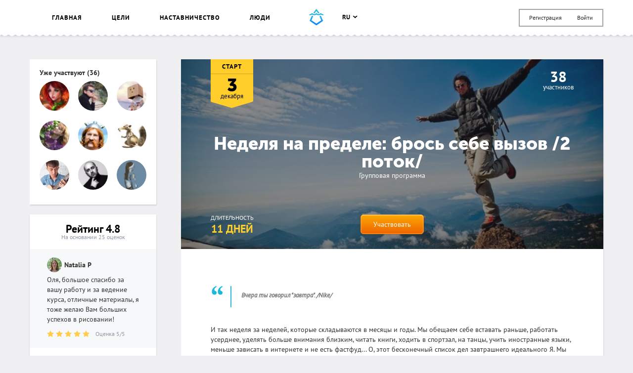

--- FILE ---
content_type: text/html; charset=UTF-8
request_url: https://smartprogress.do/coaching/257/
body_size: 22448
content:
<!DOCTYPE html>
<html class="page" lang="ru">
    <head>
		<meta http-equiv="Content-Type" content="text/html; charset=utf-8" />
        <meta name="viewport" content="width=device-width, initial-scale=1.0, maximum-scale=1.0, user-scalable=no" />
        
<script>
/* Modernizr 2.8.3 (Custom Build) | MIT & BSD
 * Build: http://modernizr.com/download/#-backgroundsize-borderimage-multiplebgs-cssanimations-csscolumns-csstransforms-csstransforms3d-cssclasses-addtest-prefixed-teststyles-testprop-testallprops-hasevent-prefixes-domprefixes
 */
;window.Modernizr=function(a,b,c){function A(a){j.cssText=a}function B(a,b){return A(m.join(a+";")+(b||""))}function C(a,b){return typeof a===b}function D(a,b){return!!~(""+a).indexOf(b)}function E(a,b){for(var d in a){var e=a[d];if(!D(e,"-")&&j[e]!==c)return b=="pfx"?e:!0}return!1}function F(a,b,d){for(var e in a){var f=b[a[e]];if(f!==c)return d===!1?a[e]:C(f,"function")?f.bind(d||b):f}return!1}function G(a,b,c){var d=a.charAt(0).toUpperCase()+a.slice(1),e=(a+" "+o.join(d+" ")+d).split(" ");return C(b,"string")||C(b,"undefined")?E(e,b):(e=(a+" "+p.join(d+" ")+d).split(" "),F(e,b,c))}var d="2.8.3",e={},f=!0,g=b.documentElement,h="modernizr",i=b.createElement(h),j=i.style,k,l={}.toString,m=" -webkit- -moz- -o- -ms- ".split(" "),n="Webkit Moz O ms",o=n.split(" "),p=n.toLowerCase().split(" "),q={},r={},s={},t=[],u=t.slice,v,w=function(a,c,d,e){var f,i,j,k,l=b.createElement("div"),m=b.body,n=m||b.createElement("body");if(parseInt(d,10))while(d--)j=b.createElement("div"),j.id=e?e[d]:h+(d+1),l.appendChild(j);return f=["&#173;",'<style id="s',h,'">',a,"</style>"].join(""),l.id=h,(m?l:n).innerHTML+=f,n.appendChild(l),m||(n.style.background="",n.style.overflow="hidden",k=g.style.overflow,g.style.overflow="hidden",g.appendChild(n)),i=c(l,a),m?l.parentNode.removeChild(l):(n.parentNode.removeChild(n),g.style.overflow=k),!!i},x=function(){function d(d,e){e=e||b.createElement(a[d]||"div"),d="on"+d;var f=d in e;return f||(e.setAttribute||(e=b.createElement("div")),e.setAttribute&&e.removeAttribute&&(e.setAttribute(d,""),f=C(e[d],"function"),C(e[d],"undefined")||(e[d]=c),e.removeAttribute(d))),e=null,f}var a={select:"input",change:"input",submit:"form",reset:"form",error:"img",load:"img",abort:"img"};return d}(),y={}.hasOwnProperty,z;!C(y,"undefined")&&!C(y.call,"undefined")?z=function(a,b){return y.call(a,b)}:z=function(a,b){return b in a&&C(a.constructor.prototype[b],"undefined")},Function.prototype.bind||(Function.prototype.bind=function(b){var c=this;if(typeof c!="function")throw new TypeError;var d=u.call(arguments,1),e=function(){if(this instanceof e){var a=function(){};a.prototype=c.prototype;var f=new a,g=c.apply(f,d.concat(u.call(arguments)));return Object(g)===g?g:f}return c.apply(b,d.concat(u.call(arguments)))};return e}),q.multiplebgs=function(){return A("background:url(https://),url(https://),red url(https://)"),/(url\s*\(.*?){3}/.test(j.background)},q.backgroundsize=function(){return G("backgroundSize")},q.borderimage=function(){return G("borderImage")},q.cssanimations=function(){return G("animationName")},q.csscolumns=function(){return G("columnCount")},q.csstransforms=function(){return!!G("transform")},q.csstransforms3d=function(){var a=!!G("perspective");return a&&"webkitPerspective"in g.style&&w("@media (transform-3d),(-webkit-transform-3d){#modernizr{left:9px;position:absolute;height:3px;}}",function(b,c){a=b.offsetLeft===9&&b.offsetHeight===3}),a};for(var H in q)z(q,H)&&(v=H.toLowerCase(),e[v]=q[H](),t.push((e[v]?"":"no-")+v));return e.addTest=function(a,b){if(typeof a=="object")for(var d in a)z(a,d)&&e.addTest(d,a[d]);else{a=a.toLowerCase();if(e[a]!==c)return e;b=typeof b=="function"?b():b,typeof f!="undefined"&&f&&(g.className+=" "+(b?"":"no-")+a),e[a]=b}return e},A(""),i=k=null,e._version=d,e._prefixes=m,e._domPrefixes=p,e._cssomPrefixes=o,e.hasEvent=x,e.testProp=function(a){return E([a])},e.testAllProps=G,e.testStyles=w,e.prefixed=function(a,b,c){return b?G(a,b,c):G(a,"pfx")},g.className=g.className.replace(/(^|\s)no-js(\s|$)/,"$1$2")+(f?" js "+t.join(" "):""),e}(this,this.document);  window.loadJsonFonts = function (md5, path) {
    // PRE-RENDER
    var key = 'fonts' + path;
    var cache;

    function insertFont(value) {
      var style = document.createElement('style');
      style.innerHTML = value;
      document.head.appendChild(style);
    }

    try {
      cache = window.localStorage.getItem(key);
      if (cache) {
        cache = JSON.parse(cache);
        if (cache.md5 == md5) {
          insertFont(cache.value);
        } else {
          // Busting cache when md5 doesn't match
          window.localStorage.removeItem(key);
          cache = null;
        }
      }
    } catch(e) {
      // Most likely LocalStorage disabled
      return;
    }

    // POST-RENDER
    if (!cache) {
      // Fonts not in LocalStorage or md5 did not match
      window.addEventListener('load', function() {
        var request = new XMLHttpRequest();
        var response;

        request.open('GET', path, true);
        request.onload = function() {
          if (this.status == 200) {
            try {
              response = JSON.parse(this.response);
              insertFont(response.value);
              window.localStorage.setItem(key, this.response);
            } catch(e) {
              // LocalStorage is probably full
            }
          }
        };
        request.send();
      });
    }
  };
  window.loadJsonFonts('328392c0cdde57c57920299727c716a4', '/css/fonts.woff.json');
</script>

        <meta name="author" content="SmartProgress.do">
        <!--<meta name="apple-itunes-app" content="app-id=765336334">
        <meta name="google-play-app" content="app-id=com.smartprogress.progress">-->

        <link rel="icon" type="image/x-icon" href="/images/favicon.ico" />
        <link rel="alternate" type="application/rss+xml" title="RSS" href="https://smartprogress.do/site/rss/" />
		<link rel="image_src" href="/uploadImages/000790200_l_crop.jpg" />

        <meta property="og:image" content="/uploadImages/000790200_l_crop.jpg" />
        <meta property="og:type" content="website" />

        
        <!-- Iphone icons: -->
        <link rel="apple-touch-icon" href="/images/apple-touch-icon-iphone.png" />
        <link rel="apple-touch-icon" sizes="72x72" href="/images/apple-touch-icon-ipad.png" />
        <link rel="apple-touch-icon" sizes="114x114" href="/images/apple-touch-icon-iphone4.png" />
        <link rel="apple-touch-icon" sizes="144x144" href="/images/apple-touch-icon-ipad3.png" />
        <!-- /Iphone icons: -->

		<!-- Languages: -->
		<link rel="alternate" hreflang="x-default" href="https://smartprogress.do/coaching/257/" />
		<link rel="alternate" hreflang="ru" href="https://smartprogress.do/coaching/257/?lang=ru" />
		<link rel="alternate" hreflang="uk" href="https://smartprogress.do/coaching/257/?lang=uk" />
		<link rel="alternate" hreflang="en" href="https://smartprogress.do/coaching/257/?lang=en" />
		<link rel="alternate" hreflang="es" href="https://smartprogress.do/coaching/257/?lang=es" />

                <meta property="og:locale" content="ru_RU"  />
        <meta property="og:locale:alternate" content="ru_RU" />
        <meta property="og:locale:alternate" content="en_US" />
        <meta property="og:locale:alternate" content="uk_UA" />
        <meta property="og:locale:alternate" content="es_ES" />
		<!-- /Languages: -->

        <meta name="description" content="Вчера ты говорил &quot;завтра&quot;. /Nike/ И так неделя за неделей, которые складываются в месяцы и годы. Мы обещаем себе вставать раньше, работать усерднее, уделять больше внимания близким, читать книги, ходи" />
<link rel="stylesheet" type="text/css" href="/css/main.css?4" />
<title>Групповая программа «Неделя на пределе: брось себе вызов
/2 поток/»</title>
        <script>
            window.SMART = window.SMART || {};
            window.SMART.config = window.SMART.config || {};
            SMART.redirectUrl = 'https://smartprogress.do/site/redirect/?url=';
            SMART.config.tokenName = 'YII_CSRF_TOKEN';
            SMART.config.tokenVal = 'e29acfbee6be69dab8aee8e353eea6b33ed92a78';
            SMART.currency = {
                sign: '&#8381;',
                short: 'руб.',
            };
            window.USER = {
                id: 0,
                username: '',
                avatar: '',
                role: '',
                time_zone: []            };
        </script>

        <script>
		window.SMART.reviews = [{"id":"402","text":"\u041e\u043b\u044f,\r\n \u0431\u043e\u043b\u044c\u0448\u043e\u0435 \u0441\u043f\u0430\u0441\u0438\u0431\u043e \u0437\u0430 \u0432\u0430\u0448\u0443 \u0440\u0430\u0431\u043e\u0442\u0443 \u0438 \u0437\u0430 \u0432\u0435\u0434\u0435\u043d\u0438\u0435 \u043a\u0443\u0440\u0441\u0430,  \u043e\u0442\u043b\u0438\u0447\u043d\u044b\u0435 \u043c\u0430\u0442\u0435\u0440\u0438\u0430\u043b\u044b,  \u044f \u0442\u043e\u0436\u0435 \u0436\u0435\u043b\u0430\u044e \u0412\u0430\u043c \u0431\u043e\u043b\u044c\u0448\u0438\u0445 \u0443\u0441\u043f\u0435\u0445\u043e\u0432 \u0432 \u0440\u0438\u0441\u043e\u0432\u0430\u043d\u0438\u0438!","rating":"5","date":"2017-04-01 14:20:42","user_id":"141243","username":"Natalia P","avatar":"588ca36b821ef","program_name":"\u041b\u044e\u0441\u0442\u0440\u0430: \u0440\u0438\u0441\u043e\u0432\u0430\u043d\u0438\u0435 \u0432 Adobe Illustrator \/4\/"},{"id":"388","text":"\u0423\u0447\u0430\u0441\u0442\u0432\u043e\u0432\u0430\u043b \u0432 \u043f\u0440\u043e\u0433\u0440\u0430\u043c\u043c\u0435 &quot;\u041d\u0435\u0434\u0435\u043b\u044f \u043d\u0430 \u043f\u0440\u0435\u0434\u0435\u043b\u0435&quot;. \u0412\u043e\u043e\u0431\u0449\u0435 \u044f \u043d\u0430 \u0441\u0430\u0439\u0442\u0435 \u0432\u043f\u0435\u0440\u0432\u044b\u0435 \u0438 \u0441\u0440\u0430\u0437\u0443 \u043f\u043e\u043f\u0430\u043b \u043d\u0430 \u044d\u0442\u0443 \u043f\u0440\u043e\u0433\u0440\u0430\u043c\u043c\u0443. \u041f\u043e\u043d\u0440\u0430\u0432\u0438\u043b\u043e\u0441\u044c, \u0447\u0442\u043e \u0435\u0441\u0442\u044c \u0447\u0451\u0442\u043a\u0438\u0435 \u0438 \u043f\u043e\u043d\u044f\u0442\u043d\u044b\u0435 \u043f\u0440\u0430\u0432\u0438\u043b\u0430 \u043f\u0440\u043e\u0433\u0440\u0430\u043c\u043c\u044b. \u041f\u043e\u0441\u0442\u0430\u0432\u0438\u043b \u0441\u0435\u0431\u0435 \u0446\u0435\u043b\u044c \u0438 \u0437\u0430 \u043d\u0435\u0434\u0435\u043b\u044e \u043f\u0440\u043e\u0434\u0435\u043b\u0430\u043b \u0431\u043e\u043b\u044c\u0448\u0438\u0439 \u043e\u0431\u044a\u0451\u043c \u0440\u0430\u0431\u043e\u0442\u044b, \u0447\u0435\u043c \u0437\u0430 \u043f\u0440\u0435\u0434\u044b\u0434\u0443\u0449\u0438\u0435 \u0434\u0432\u0430 \u043c\u0435\u0441\u044f\u0446\u0430. \u0414\u043e\u043f\u043e\u043b\u043d\u0438\u0442\u0435\u043b\u044c\u043d\u044b\u0435 \u0437\u0430\u0434\u0430\u043d\u0438\u044f \u0432\u044b\u043f\u043e\u043b\u043d\u044f\u0442\u044c \u0431\u044b\u043b\u043e \u043b\u0435\u0433\u043a\u043e \u0438 \u0438\u043d\u0442\u0435\u0440\u0435\u0441\u043d\u043e. \u0412 \u043e\u0431\u0449\u0435\u043c, \u043d\u0430\u0443\u0447\u0438\u043b\u0441\u044f \u0440\u0430\u0431\u043e\u0442\u0430\u0442\u044c \u0441\u043e\u0441\u0440\u0435\u0434\u043e\u0442\u043e\u0447\u0435\u043d\u043d\u043e \u0438 \u0432\u044b\u043f\u043e\u043b\u043d\u044f\u0442\u044c \u043f\u043b\u0430\u043d, \u043d\u0430\u043c\u0435\u0447\u0435\u043d\u043d\u044b\u0439 \u043d\u0430 \u0434\u0435\u043d\u044c. \u041d\u0430\u0441\u0442\u0430\u0432\u043d\u0438\u043a \u0432\u0441\u0435\u0433\u0434\u0430 \u0434\u043e\u0431\u0440\u043e\u0436\u0435\u043b\u0430\u0442\u0435\u043b\u044c\u043d\u0430 \u0438 \u043e\u0442\u0437\u044b\u0432\u0447\u0438\u0432\u0430. \u0421\u043f\u0430\u0441\u0438\u0431\u043e \u0412\u0430\u043c, \u041e\u043b\u044c\u0433\u0430! \u0416\u0434\u0443 \u0441 \u043d\u0435\u0442\u0435\u0440\u043f\u0435\u043d\u0438\u0435\u043c \u0412\u0430\u0448\u0438\u0445 \u043d\u043e\u0432\u044b\u0445 \u043f\u0440\u043e\u0433\u0440\u0430\u043c\u043c.","rating":"5","date":"2017-03-22 00:48:59","user_id":"206612","username":"Mixx","avatar":"58d8bbabe79d6","program_name":"\u041d\u0435\u0434\u0435\u043b\u044f \u043d\u0430 \u043f\u0440\u0435\u0434\u0435\u043b\u0435: \u0431\u0440\u043e\u0441\u044c \u0441\u0435\u0431\u0435 \u0432\u0435\u0441\u0435\u043d\u043d\u0438\u0439 \u0432\u044b\u0437\u043e\u0432 \/4 \u043f\u043e\u0442\u043e\u043a\/"},{"id":"369","text":"\u041d\u0430\u0441\u0442\u0430\u0432\u043d\u0438\u043a \u043e\u0447\u0435\u043d\u044c \u0432\u043d\u0438\u043c\u0430\u0442\u0435\u043b\u044c\u043d\u0430 \u0438 \u0447\u0443\u0432\u0441\u0442\u0432\u0443\u0435\u0442\u0441\u044f \u043f\u043e\u0434\u0434\u0435\u0440\u0436\u043a\u0430. \u0414\u0430\u043b\u0430 \u043e\u0447\u0435\u043d\u044c \u043c\u043d\u043e\u0433\u043e \u043f\u043e\u043b\u0435\u0437\u043d\u043e\u0439 \u0438\u043d\u0444\u043e\u0440\u043c\u0430\u0446\u0438\u0438 \u0438 \u043c\u0430\u0442\u0435\u0440\u0438\u0430\u043b\u043e\u0432!","rating":"5","date":"2017-03-01 17:47:26","user_id":"199883","username":"Juli","avatar":"589ed8ecd2494","program_name":"\u041b\u044e\u0441\u0442\u0440\u0430: \u0440\u0438\u0441\u043e\u0432\u0430\u043d\u0438\u0435 \u0432 Adobe Illustrator \/3\/"},{"id":"319","text":"\u0422\u0435\u0440\u043f\u0435\u043d\u0438\u0435 \u0438 \u0434\u043e\u0431\u0440\u043e\u0436\u0435\u043b\u0430\u0442\u0435\u043b\u044c\u043d\u043e\u0441\u0442\u044c \u043d\u0430\u0441\u0442\u0430\u0432\u043d\u0438\u043a\u0430 \u0434\u043e\u0432\u0435\u043b\u043e \u043c\u0435\u043d\u044f, \u043d\u0438\u043a\u043e\u0433\u0434\u0430 \u043d\u0435 \u0440\u0438\u0441\u043e\u0432\u0430\u0432\u0448\u0443\u044e \u0434\u0430\u043c\u0443, \u043a \u043c\u044b\u0441\u043b\u044f\u043c \u043e \u0428\u0430\u0442\u0442\u0435\u0440\u0441\u0442\u043e\u043a\u0435.  \r\n\u042f \u043e\u0447\u0435\u043d\u044c \u0440\u0430\u0434\u0430, \u0447\u0442\u043e \u041b\u044e\u0441\u0442\u0440\u0430 \u0443\u0436\u0435 \u0432 \u0442\u0440\u0435\u0442\u0438\u0439 \u0440\u0430\u0437 \u0437\u0430\u0436\u0438\u0433\u0430\u0435\u0442 \u0441\u0432\u043e\u0439 \u0441\u0432\u0435\u0442!!!!!","rating":"5","date":"2017-02-01 10:15:18","user_id":"150524","username":" \u041f\u0430\u043d\u0438 \u0413\u0430\u043b\u0438\u043d\u0430","avatar":"619e2d4f10b90","program_name":"\u041b\u044e\u0441\u0442\u0440\u0430: \u0440\u0438\u0441\u043e\u0432\u0430\u043d\u0438\u0435 \u0432 Adobe Illustrator \/2\/"},{"id":"318","text":"\u041e\u0442\u043b\u0438\u0447\u043d\u0430\u044f \u043f\u0440\u043e\u0433\u0440\u0430\u043c\u043c\u0430  \u041b\u044e\u0441\u0442\u0440\u0430 2, \u0438\u043d\u0442\u0435\u043b\u043b\u0438\u0433\u0435\u043d\u0442\u043d\u044b\u0439 \u043d\u0430\u0441\u0442\u0430\u0432\u043d\u0438\u043a,  \u0432 \u0433\u0440\u0443\u043f\u043f\u0435 \u0434\u043e\u0431\u0440\u043e\u0436\u0435\u043b\u0430\u0442\u0435\u043b\u044c\u043d\u0430\u044f,  \u0442\u0432\u043e\u0440\u0447\u0435\u0441\u043a\u0430\u044f \u0430\u0442\u043c\u043e\u0441\u0444\u0435\u0440\u0430. \r\n\u041e\u043a\u0430\u0437\u0430\u043b\u0441\u044f \u043f\u043e\u043b\u0435\u0437\u043d\u044b\u0439 \u0438 \u0440\u0430\u0437\u0432\u0438\u0432\u0430\u044e\u0449\u0438\u0439 \u043c\u0430\u0442\u0435\u0440\u0438\u0430\u043b. \u041e\u043b\u044c\u0433\u0430, \u0431\u043e\u043b\u044c\u0448\u043e\u0435 \u0412\u0430\u043c \u0441\u043f\u0430\u0441\u0438\u0431\u043e,   \u0440\u0430\u0434\u0430  \u043f\u0440\u043e\u0434\u043e\u043b\u0436\u0430\u0442\u044c \u044d\u0442\u043e\u0442 \u043a\u0443\u0440\u0441.","rating":"5","date":"2017-02-01 06:20:31","user_id":"141243","username":"Natalia P","avatar":"588ca36b821ef","program_name":"\u041b\u044e\u0441\u0442\u0440\u0430: \u0440\u0438\u0441\u043e\u0432\u0430\u043d\u0438\u0435 \u0432 Adobe Illustrator \/2\/"},{"id":"305","text":"\u0423\u0447\u0430\u0441\u0442\u0432\u043e\u0432\u0430\u043b\u0430 \u0432 \u043f\u0440\u043e\u0433\u0440\u0430\u043c\u043c\u0435 &quot;\u041d\u0435\u0434\u0435\u043b\u044f \u043d\u0430 \u043f\u0440\u0435\u0434\u0435\u043b\u0435&quot;. \u041f\u043e\u043b\u0443\u0447\u0438\u043b\u0430 \u0438\u043d\u0442\u0435\u0440\u0435\u0441\u043d\u044b\u0439 \u043d\u043e\u0432\u044b\u0439 \u043e\u043f\u044b\u0442 \u0438 \u043e\u0442\u043b\u0438\u0447\u043d\u044b\u0439 \u0441\u0442\u0430\u0440\u0442 \u0432 \u043d\u0430\u0447\u0430\u043b\u0435 \u0433\u043e\u0434\u0430. \u0418\u043d\u0442\u0435\u0440\u0435\u0441\u043d\u0430 \u0441\u0430\u043c\u0430 \u0438\u0434\u0435\u044f \u0441\u0434\u0435\u043b\u0430\u0442\u044c \u0442\u0440\u0435\u043d\u0438\u043d\u0433 \u0432 \u0442\u0430\u043a\u043e\u043c \u0444\u043e\u0440\u043c\u0430\u0442\u0435. \u0412\u0438\u0434\u0435\u043e\u043c\u0430\u0442\u0435\u0440\u0438\u0430\u043b \u043f\u0440\u043e \u0442\u043e, \u043a\u0430\u043a \u043d\u0430\u0439\u0442\u0438 \u0438\u043d\u0442\u0435\u0440\u0435\u0441 \u0432 \u043e\u0431\u044b\u0434\u0435\u043d\u043d\u043e\u043c \u0438 \u043d\u043e\u0432\u044b\u0435 \u0441\u043c\u044b\u0441\u043b\u044b \u0432 \u0441\u0432\u043e\u0435\u0439 \u0440\u0430\u0431\u043e\u0442\u0435 \u043c\u0435\u043d\u044f \u043f\u0440\u043e\u0441\u0442\u043e \u043f\u043e\u043a\u043e\u0440\u0438\u043b. \u042d\u0442\u043e \u043a\u0430\u043a \u0440\u0430\u0437 \u0442\u043e, \u0447\u0442\u043e \u043c\u043d\u0435 \u0441\u0435\u0439\u0447\u0430\u0441 \u043d\u0443\u0436\u043d\u043e (\u044f \u0434\u0430\u0436\u0435 \u0443\u0436\u0435 \u043d\u0430\u0447\u0430\u043b\u0430 \u043a\u043e\u0435-\u0447\u0442\u043e \u043f\u0440\u0438\u043c\u0435\u043d\u044f\u0442\u044c). \u0417\u0430 \u043d\u0435\u0434\u0435\u043b\u044e \u043c\u043d\u0435 \u0443\u0434\u0430\u043b\u043e\u0441\u044c \u043f\u0435\u0440\u0435\u0434\u0435\u043b\u0430\u0442\u044c \u0431\u043e\u043b\u044c\u0448\u043e\u0439 \u043e\u0431\u044a\u0435\u043c \u0440\u0430\u0431\u043e\u0442\u044b \u043d\u0430 \u043e\u0434\u043d\u043e\u043c \u0434\u044b\u0445\u0430\u043d\u0438\u0438. \u042f \u0441\u0442\u0440\u0443\u043a\u0442\u0443\u0440\u0438\u0440\u043e\u0432\u0430\u043b\u0430 \u0441\u0432\u043e\u0439 \u043f\u043e\u0434\u0445\u043e\u0434 \u043a \u043f\u043b\u0430\u043d\u0438\u0440\u043e\u0432\u0430\u043d\u0438\u044e \u043d\u0435\u0434\u0435\u043b\u0438 \u0438 \u0434\u043d\u044f, \u043e\u0444\u043e\u0440\u043c\u0438\u0432 \u0435\u0433\u043e \u0432 \u0441\u0438\u0441\u0442\u0435\u043c\u0443 (\u0438 \u043f\u0440\u043e\u0432\u0435\u0440\u0438\u043b\u0430 \u0435\u0435 \u0432 \u0434\u0435\u043b\u0435!). \u0412 \u043e\u0431\u0449\u0435\u043c, \u044f \u0441\u0434\u0435\u043b\u0430\u043b\u0430 \u0434\u043b\u044f \u0441\u0435\u0431\u044f \u043c\u043d\u043e\u0433\u043e \u043d\u043e\u0432\u044b\u0445 \u043e\u0442\u043a\u0440\u044b\u0442\u0438\u0439! \u0423 \u043c\u0435\u043d\u044f \u043f\u043e\u044f\u0432\u0438\u043b\u043e\u0441\u044c \u043d\u0435\u0441\u043a\u043e\u043b\u044c\u043a\u043e \u0441\u0432\u0435\u0436\u0438\u0445 \u0438\u0434\u0435\u0439! \u0421 \u0443\u0434\u043e\u0432\u043e\u043b\u044c\u0441\u0442\u0432\u0438\u0435\u043c \u043f\u0440\u0438\u043c\u0443 \u0443\u0447\u0430\u0441\u0442\u0438\u0435 \u0432 \u0434\u0440\u0443\u0433\u0438\u0445 \u043f\u0440\u043e\u0433\u0440\u0430\u043c\u043c\u0430\u0445! \u0417\u043e\u0432\u0438\u0442\u0435!","rating":"5","date":"2017-01-26 17:09:23","user_id":"146179","username":"\u041e\u043b\u044c\u0433\u0430","avatar":"5a00cbe8bbdd9","program_name":"\u041d\u0435\u0434\u0435\u043b\u044f \u043d\u0430 \u043f\u0440\u0435\u0434\u0435\u043b\u0435: \u0431\u0440\u043e\u0441\u044c \u0441\u0435\u0431\u0435 \u0432\u044b\u0437\u043e\u0432\r\n\/3 \u043f\u043e\u0442\u043e\u043a\/"},{"id":"284","text":"\u0411\u043b\u0430\u0433\u043e\u0434\u0430\u0440\u044e \u0437\u0430 \u043f\u0440\u043e\u0434\u0443\u043a\u0442\u0438\u0432\u043d\u0443\u044e \u0441\u0442\u043e\u0434\u043d\u0435\u0432\u043a\u0443! \u0412\u043c\u0435\u0441\u0442\u0435 \u0431\u044b\u043b\u043e \u0432\u0435\u0441\u0435\u043b\u043e : )","rating":"5","date":"2017-01-09 09:58:30","user_id":"95602","username":"Arimashka","avatar":"","program_name":"\u0421\u0442\u043e\u0434\u043d\u0435\u0432\u043a\u0430 \u0440\u0438\u0441\u043e\u0432\u0430\u043d\u0438\u044f\r\n\u043f\u043e \u043a\u043d\u0438\u0433\u0435 \u041c\u0430\u0440\u043a\u0430 \u041a\u0438\u0441\u0442\u043b\u0435\u0440\u0430\r\n&quot;\u0412\u044b \u0441\u043c\u043e\u0436\u0435\u0442\u0435 \u0440\u0438\u0441\u043e\u0432\u0430\u0442\u044c\r\n\u0447\u0435\u0440\u0435\u0437 30 \u0434\u043d\u0435\u0439&quot;\r\n"},{"id":"283","text":"\u0421\u043f\u0430\u0441\u0438\u0431\u043e \u041e\u043b\u044c\u0433\u0435 \u0437\u0430 \u043e\u0440\u0433\u0430\u043d\u0438\u0437\u0430\u0446\u0438\u044e \u0434\u0440\u0443\u0436\u0435\u0441\u043a\u043e\u0439 \u0430\u0442\u043c\u043e\u0441\u0444\u0435\u0440\u044b! \u0412\u0441\u0451 \u043f\u043e\u043d\u0440\u0430\u0432\u0438\u043b\u043e\u0441\u044c.","rating":"5","date":"2017-01-09 04:37:04","user_id":"162190","username":"Mulled wine","avatar":"5b46f4a50ba1f","program_name":"\u0421\u0442\u043e\u0434\u043d\u0435\u0432\u043a\u0430 \u0440\u0438\u0441\u043e\u0432\u0430\u043d\u0438\u044f\r\n\u043f\u043e \u043a\u043d\u0438\u0433\u0435 \u041c\u0430\u0440\u043a\u0430 \u041a\u0438\u0441\u0442\u043b\u0435\u0440\u0430\r\n&quot;\u0412\u044b \u0441\u043c\u043e\u0436\u0435\u0442\u0435 \u0440\u0438\u0441\u043e\u0432\u0430\u0442\u044c\r\n\u0447\u0435\u0440\u0435\u0437 30 \u0434\u043d\u0435\u0439&quot;\r\n"},{"id":"282","text":"\u0421\u043f\u0430\u0441\u0438\u0431\u043e \u0437\u0430 \u0441\u0442\u043e\u0434\u043d\u0435\u0432\u043a\u0443! \u041e\u0447\u0435\u043d\u044c \u043f\u043e\u043b\u0435\u0437\u043d\u0430\u044f \u043f\u0440\u043e\u0433\u0440\u0430\u043c\u043c\u0430!","rating":"5","date":"2017-01-09 01:10:03","user_id":"32637","username":"Tae Mi","avatar":"6179012565648","program_name":"\u041b\u044e\u0441\u0442\u0440\u0430: \u0440\u0438\u0441\u043e\u0432\u0430\u043d\u0438\u0435 \u0432 Adobe Illustrator"},{"id":"265","text":"\u0422\u0435\u043f\u043b\u0430\u044f \u0442\u0432\u043e\u0440\u0447\u0435\u0441\u043a\u0430\u044f \u0430\u0442\u043c\u043e\u0441\u0444\u0435\u0440\u0430))) \u0421\u043f\u0430\u0441\u0438\u0431\u043e \u041e\u043b\u044c\u0433\u0430! \u041f\u0440\u043e\u0434\u043e\u043b\u0436\u0438\u043c \u0432 \u0431\u0443\u0434\u0443\u0449\u0435\u043c \u0433\u043e\u0434\u0443","rating":"5","date":"2016-12-31 10:28:53","user_id":"93209","username":"\u0412\u0438\u043a\u0442\u043e\u0440\u0438\u044f","avatar":"54d31651ccbf3","program_name":"\u041b\u044e\u0441\u0442\u0440\u0430: \u0440\u0438\u0441\u043e\u0432\u0430\u043d\u0438\u0435 \u0432 Adobe Illustrator"},{"id":"249","text":"\u0421\u043f\u0430\u0441\u0438\u0431\u043e \u041e\u043b\u044c\u0433\u0435! \u0423\u0447\u0430\u0441\u0442\u0438\u0435 \u0432 \u043f\u0440\u043e\u0433\u0440\u0430\u043c\u043c\u0435 \u00ab\u041d\u0435\u0434\u0435\u043b\u044f \u043d\u0430 \u043f\u0440\u0435\u0434\u0435\u043b\u0435: \u0431\u0440\u043e\u0441\u044c \u0441\u0435\u0431\u0435 \u0432\u044b\u0437\u043e\u0432 \/2 \u043f\u043e\u0442\u043e\u043a\u00bb \u043f\u043e\u0437\u0432\u043e\u043b\u0438\u043b\u043e: \u043f\u043e\u0434\u043e\u0431\u0440\u0430\u0442\u044c \u0434\u043b\u044f \u0441\u0435\u0431\u044f \u0440\u0430\u0431\u043e\u0442\u0430\u044e\u0449\u0438\u0439 \u0438\u0441\u0442\u043e\u0447\u043d\u0438\u043a \u043c\u043e\u0442\u0438\u0432\u0430\u0446\u0438\u0438; \u0440\u0430\u0437\u043e\u0431\u0440\u0430\u0442\u044c\u0441\u044f \u0432 \u0440\u0435\u0437\u0435\u0440\u0432\u0430\u0445 \u043f\u043e\u0432\u044b\u0448\u0435\u043d\u0438\u044f \u043f\u0440\u043e\u0434\u0443\u043a\u0442\u0438\u0432\u043d\u043e\u0441\u0442\u0438 \u0440\u0430\u0431\u043e\u0442\u044b; \u043f\u0440\u043e\u0436\u0438\u0442\u044c \u0446\u0435\u043b\u0443\u044e \u043d\u0435\u0434\u0435\u043b\u044e \u0431\u0435\u0437 \u0438\u0433\u0440, \u0441\u0435\u0440\u0444\u0430 \u043f\u043e \u0441\u0430\u0439\u0442\u0430\u043c \u0438 \u044e\u0442\u0443\u0431\u0443. \r\n\u0417\u0430 \u0432\u0440\u0435\u043c\u044f \u043f\u0440\u043e\u0433\u0440\u0430\u043c\u043c\u044b \u0443\u0434\u0430\u043b\u043e\u0441\u044c \u0432\u0441\u0442\u0430\u0432\u0430\u0442\u044c \u0431\u0435\u0437 \u0431\u0443\u0434\u0438\u043b\u044c\u043d\u0438\u043a\u0430 \u043d\u0430 3-4 \u0447\u0430\u0441\u0430 \u0440\u0430\u043d\u044c\u0448\u0435 \u043e\u0431\u044b\u0447\u043d\u043e\u0433\u043e \u043d\u0435\u0441\u043a\u043e\u043b\u044c\u043a\u043e \u0434\u043d\u0435\u0439 \u043f\u043e\u0434\u0440\u044f\u0434. \r\n\u041f\u0440\u043e\u0433\u0440\u0430\u043c\u043c\u0430 \u043f\u0440\u043e\u0448\u043b\u0430 \u043b\u0435\u0433\u043a\u043e, \u0438\u043d\u0442\u0435\u0440\u0435\u0441\u043d\u043e, \u0441 \u043e\u0449\u0443\u0449\u0435\u043d\u0438\u0435\u043c \u043b\u0438\u0447\u043d\u043e\u0439 \u043f\u043e\u0431\u0435\u0434\u044b, \u0434\u0440\u0430\u0439\u0432\u0430, \u0440\u0435\u0448\u0438\u043c\u043e\u0441\u0442\u0438 \u043a \u0440\u0435\u0430\u043b\u0438\u0437\u0430\u0446\u0438\u0438 \u0436\u0438\u0437\u043d\u0435\u043d\u043d\u043e\u0439 \u041c\u0438\u0441\u0441\u0438\u0438 \u0438 \u043b\u0438\u0447\u043d\u044b\u0445 \u0426\u0435\u043b\u0435\u0439.\r\n\u041e\u043b\u044c\u0433\u0430, \u043f\u0440\u0438\u0433\u043b\u0430\u0448\u0430\u0439\u0442\u0435 \u0432 \u0441\u0432\u043e\u0438 \u043f\u0440\u043e\u0433\u0440\u0430\u043c\u043c\u044b (\u0441\u0432\u044f\u0437\u0430\u043d\u043d\u044b\u0435 \u0441 \u043f\u043e\u0432\u044b\u0448\u0435\u043d\u0438\u0435\u043c \u043f\u0440\u043e\u0434\u0443\u043a\u0442\u0438\u0432\u043d\u043e\u0441\u0442\u0438 \u0438 \u043c\u043e\u0442\u0438\u0432\u0430\u0446\u0438\u0438), \u0441 \u0440\u0430\u0434\u043e\u0441\u0442\u044c\u044e \u0432\u043e\u0437\u044c\u043c\u0443 \u0432 \u043d\u0438\u0445 \u0443\u0447\u0430\u0441\u0442\u0438\u0435!","rating":"5","date":"2016-12-14 07:25:40","user_id":"57987","username":"Brain","avatar":"56d871bc3adeb","program_name":"\u041d\u0435\u0434\u0435\u043b\u044f \u043d\u0430 \u043f\u0440\u0435\u0434\u0435\u043b\u0435: \u0431\u0440\u043e\u0441\u044c \u0441\u0435\u0431\u0435 \u0432\u044b\u0437\u043e\u0432\r\n\/2 \u043f\u043e\u0442\u043e\u043a\/"},{"id":"248","text":"\u0417\u0430\u043c\u0435\u0447\u0430\u0442\u0435\u043b\u044c\u043d\u0430\u044f \u0440\u0430\u0437\u0440\u0430\u0431\u043e\u0442\u043a\u0430 \u043f\u0440\u043e\u0433\u0440\u0430\u043c\u043c\u044b &quot; \u041d\u0435\u0434\u0435\u043b\u044f \u043d\u0430 \u043f\u0440\u0435\u0434\u0435\u043b\u0435&quot;!  \u041f\u0440\u043e\u0434\u0443\u043c\u0430\u043d\u043e \u0432\u0441\u0435 \u0434\u043e \u043c\u0435\u043b\u043e\u0447\u0435\u0439. \u041c\u043d\u043e\u0433\u043e \u0438\u043d\u0442\u0435\u0440\u0435\u0441\u043d\u043e\u0433\u043e \u0438 \u043f\u043e\u043b\u0435\u0437\u043d\u043e\u0433\u043e \u0443\u0447\u0435\u0431\u043d\u043e\u0433\u043e \u043c\u0430\u0442\u0435\u0440\u0438\u0430\u043b\u0430.  \u041f\u043e\u0441\u0442\u043e\u044f\u043d\u043d\u0430\u044f \u0434\u043e\u0431\u0440\u043e\u0436\u0435\u043b\u0430\u0442\u0435\u043b\u044c\u043d\u0430\u044f \u043f\u043e\u0434\u0434\u0435\u0440\u0436\u043a\u0430 \u041d\u0430\u0441\u0442\u0430\u0432\u043d\u0438\u043a\u0430.","rating":"5","date":"2016-12-14 02:22:11","user_id":"148248","username":"Blackmarin","avatar":"5860d1cfa9b46","program_name":"\u041d\u0435\u0434\u0435\u043b\u044f \u043d\u0430 \u043f\u0440\u0435\u0434\u0435\u043b\u0435: \u0431\u0440\u043e\u0441\u044c \u0441\u0435\u0431\u0435 \u0432\u044b\u0437\u043e\u0432\r\n\/2 \u043f\u043e\u0442\u043e\u043a\/"},{"id":"247","text":"\u041f\u0440\u043e\u0433\u0440\u0430\u043c\u043c\u0430 \u043f\u043e\u043d\u0440\u0430\u0432\u0438\u043b\u0430\u0441\u044c, \u0441\u043f\u0430\u0441\u0438\u0431\u043e! \u0417\u0430 \u043d\u0435\u0434\u0435\u043b\u044e \u043c\u043d\u043e\u0433\u043e \u0443\u0434\u0430\u043b\u043e\u0441\u044c \u0443\u0441\u043f\u0435\u0442\u044c, \u0443\u0437\u043d\u0430\u043b\u0430 \u043d\u0435\u043a\u043e\u0442\u043e\u0440\u044b\u0435 \u043f\u043e\u043b\u0435\u0437\u043d\u044b\u0435 \u0432\u0435\u0449\u0438, \u043e \u043a\u043e\u0442\u043e\u0440\u044b\u0445 \u043d\u0435 \u0437\u043d\u0430\u043b\u0430 \u0440\u0430\u043d\u044c\u0448\u0435. \u0425\u043e\u0442\u0435\u043b\u043e\u0441\u044c \u0431\u044b \u043f\u043e\u0432\u0442\u043e\u0440\u0438\u0442\u044c) \u0421\u043f\u0430\u0441\u0438\u0431\u043e!","rating":"5","date":"2016-12-14 01:22:59","user_id":"120411","username":"liisa","avatar":"5d4866f348df2","program_name":"\u041d\u0435\u0434\u0435\u043b\u044f \u043d\u0430 \u043f\u0440\u0435\u0434\u0435\u043b\u0435: \u0431\u0440\u043e\u0441\u044c \u0441\u0435\u0431\u0435 \u0432\u044b\u0437\u043e\u0432\r\n\/2 \u043f\u043e\u0442\u043e\u043a\/"},{"id":"244","text":"\u041e\u0447\u0435\u043d\u044c \u043f\u043e\u043d\u0440\u0430\u0432\u0438\u043b\u0430\u0441\u044c \u0431\u0435\u0441\u043f\u043b\u0430\u0442\u043d\u0430\u044f \u043f\u043b\u043e\u0449\u0430\u0434\u043a\u0430 \u043f\u043e \u0432\u0435\u043a\u0442\u043e\u0440\u043d\u043e\u0439 \u0433\u0440\u0430\u0444\u0438\u043a\u0435! \u041e\u043b\u044c\u0433\u0430 \u043f\u0440\u0435\u0434\u043e\u0441\u0442\u0430\u0432\u043b\u044f\u043b\u0430 \u043c\u043d\u043e\u0436\u0435\u0441\u0442\u0432\u043e \u0443\u0447\u0435\u0431\u043d\u044b\u0445 \u043c\u0430\u0442\u0435\u0440\u0438\u0430\u043b\u043e\u0432, \u0431\u044b\u043b\u043e \u0438\u043d\u0442\u0435\u0440\u0435\u0441\u043d\u043e. \u041d\u0430 \u0431\u0443\u0434\u0443\u0449\u0435\u0435 - \u0441\u0442\u043e\u0438\u0442, \u0432\u043e\u0437\u043c\u043e\u0436\u043d\u043e, \u0434\u043e\u0431\u0430\u0432\u0438\u0442\u044c \u0432\u0430\u0440\u0438\u0430\u043d\u0442\u044b \u0438\u043d\u0442\u0435\u0440\u0435\u0441\u043d\u044b\u0445 \u0434\u043e\u043c\u0430\u0448\u043d\u0438\u0445 \u0437\u0430\u0434\u0430\u043d\u0438\u0439, \u043f\u043e\u0441\u043a\u043e\u043b\u044c\u043a\u0443, \u043a\u043e\u0433\u0434\u0430 \u0442\u044b \u043d\u0430\u0447\u0438\u043d\u0430\u0435\u0448\u044c, \u0442\u043e \u043c\u043e\u0436\u043d\u043e \u043b\u0435\u0433\u043a\u043e \u043f\u043e\u0442\u0435\u0440\u044f\u0442\u044c\u0441\u044f \u0432 \u0440\u0430\u0437\u043d\u043e\u043e\u0431\u0440\u0430\u0437\u0438\u0438 \u0440\u0435\u0441\u0443\u0440\u0441\u043e\u0432, \u044d\u0442\u043e\u0433\u043e \u043d\u0435\u043c\u043d\u043e\u0433\u043e \u043d\u0435 \u0445\u0432\u0430\u0442\u0438\u043b\u043e. \u041d\u043e \u0432 \u0446\u0435\u043b\u043e\u043c \u0432\u0441\u0435 \u043e\u0442\u043b\u0438\u0447\u043d\u043e, \u0431\u0443\u0434\u0443 \u0438 \u0434\u0430\u043b\u044c\u0448\u0435 \u043f\u0440\u043e\u0434\u043e\u043b\u0436\u0430\u0442\u044c \u0443\u0447\u0430\u0441\u0442\u0432\u043e\u0432\u0430\u0442\u044c \u0432 \u043f\u0440\u043e\u0433\u0440\u0430\u043c\u043c\u0430\u0445 \u041e\u043b\u044c\u0433\u0438.","rating":"4","date":"2016-12-05 20:19:33","user_id":"152438","username":"Kate Dvornichenko","avatar":"578b493f40eb5","program_name":"\u0412\u0435\u043a\u0442\u043e\u0440\u043d\u043e\u0435 \u0440\u0438\u0441\u043e\u0432\u0430\u043d\u0438\u0435: \u0431\u0435\u0441\u043f\u043b\u0430\u0442\u043d\u0430\u044f \u0442\u0432\u043e\u0440\u0447\u0435\u0441\u043a\u0430\u044f \u043f\u043b\u043e\u0449\u0430\u0434\u043a\u0430"},{"id":"243","text":"\u041e\u0442\u043b\u0438\u0447\u043d\u044b\u0439 \u043d\u0430\u0441\u0442\u0430\u0432\u043d\u0438\u043a! \u0412\u0435\u043a\u0442\u043e\u0440\u043d\u0430\u044f \u043f\u043b\u043e\u0449\u0430\u0434\u043a\u0430 \u0434\u043b\u044f \u0438\u043b\u043b\u044e\u0441\u0442\u0440\u0430\u0442\u043e\u0440\u043e\u0432 \u043f\u0440\u043e\u0448\u043b\u043e \u0432 \u0434\u0440\u0443\u0436\u0435\u0441\u0442\u0432\u0435\u043d\u043d\u043e\u043c \u0430\u0442\u043c\u043e\u0441\u0444\u0435\u0440\u0435, \u0441\u043f\u0430\u0441\u0438\u0431\u043e \u043d\u0430\u0441\u0442\u0430\u0432\u043d\u0438\u043a\u0443, \u0431\u044b\u043b\u043e \u043c\u043d\u043e\u0433\u043e \u043f\u043e\u043b\u0435\u0437\u043d\u043e\u0433\u043e \u043c\u0430\u0442\u0435\u0440\u0438\u0430\u043b\u0430! \u041f\u0440\u043e\u0434\u043e\u043b\u0436\u0430\u0435\u043c \u0440\u0430\u0437\u0432\u0438\u0442\u0438\u0435 \u0432 \u0434\u0440\u0443\u0433\u043e\u043c \u043f\u043b\u043e\u0449\u0430\u0434\u043a\u0435 \u041b\u044e\u0441\u0442\u0440\u0430: \u0440\u0438\u0441\u043e\u0432\u0430\u043d\u0438\u0435 \u0432 Adobe Illustrator.","rating":"5","date":"2016-12-03 04:57:53","user_id":"121658","username":"\u0410\u0439\u0434\u0430\u0440","avatar":"","program_name":"\u0412\u0435\u043a\u0442\u043e\u0440\u043d\u043e\u0435 \u0440\u0438\u0441\u043e\u0432\u0430\u043d\u0438\u0435: \u0431\u0435\u0441\u043f\u043b\u0430\u0442\u043d\u0430\u044f \u0442\u0432\u043e\u0440\u0447\u0435\u0441\u043a\u0430\u044f \u043f\u043b\u043e\u0449\u0430\u0434\u043a\u0430"},{"id":"205","text":"\u041e\u043b\u044c\u0433\u0430 - \u0412\u043e\u043b\u0448\u0435\u0431\u043d\u0438\u043a. \r\n\u0427\u0443\u0434\u0435\u0441\u0430 \u0441\u043b\u043e\u0432\u0430\u043c\u0438 \u043d\u0435 \u043e\u043f\u0438\u0441\u0430\u0442\u044c.\r\n\u0415\u0441\u043b\u0438 \u043d\u0435 \u043f\u043e\u043f\u0440\u043e\u0431\u0443\u0435\u0442\u0435 - \u043d\u0435 \u043f\u043e\u0432\u0435\u0440\u0438\u0442\u0435. \r\n\u0410 \u0435\u0441\u043b\u0438 \u043f\u043e\u0432\u0435\u0440\u0438\u0442\u0435 - \u0442\u043e \u043d\u0435\u043e\u0431\u0445\u043e\u0434\u0438\u043c\u043e \u043f\u043e\u043f\u0440\u043e\u0431\u043e\u0432\u0430\u0442\u044c!\r\n\u041a\u0430\u0436\u0434\u044b\u0439 \u0447\u0435\u043b\u043e\u0432\u0435\u043a \u0434\u043b\u044f \u043d\u0430\u0441 \u0443\u0447\u0438\u0442\u0435\u043b\u044c. \r\n\u041e\u043b\u044c\u0433\u0430 - \u043f\u0440\u043e\u0444\u0435\u0441\u0441\u0438\u043e\u043d\u0430\u043b.\r\n\r\n\u0418\u043d\u0442\u0435\u0440\u0430\u043a\u0442\u0438\u0432\u043d\u043e, \u0443\u0432\u043b\u0435\u043a\u0430\u0442\u0435\u043b\u044c\u043d\u043e, \u043f\u043e\u0434\u0431\u043e\u0434\u0440\u044f\u044e\u0449\u0435, \u0442\u0435\u043f\u043b\u043e, \u0438\u0441\u043a\u0440\u0435\u043d\u043d\u0435 - \u043d\u0430\u0431\u043e\u0440 \u0435\u0435 \u043a\u043b\u044e\u0447\u0435\u0432\u044b\u0445 \u0438\u043d\u0441\u0442\u0440\u0443\u043c\u0435\u043d\u0442\u043e\u0432. \r\n\u041c\u043e\u044f \u0431\u043b\u0430\u0433\u043e\u0434\u0430\u0440\u043d\u043e\u0441\u0442\u044c \u0438 \u043f\u043e\u0436\u0435\u043b\u0430\u043d\u0438\u044f \u043d\u043e\u0432\u044b\u0445 \u043f\u043e\u0431\u0435\u0434! \r\n\u041a\u0430\u0440\u043b\u0435\u043d. ","rating":"5","date":"2016-11-02 20:58:05","user_id":"37464","username":"Karlen ","avatar":"580cd0f5c1398","program_name":"\u041d\u0435\u0434\u0435\u043b\u044f \u043d\u0430 \u043f\u0440\u0435\u0434\u0435\u043b\u0435: \u0431\u0440\u043e\u0441\u044c \u0441\u0435\u0431\u0435 \u0432\u044b\u0437\u043e\u0432"},{"id":"204","text":"\u041f\u044f\u0442\u044c \u0437\u0432\u0451\u0437\u0434!\r\n\u0421\u043f\u0430\u0441\u0438\u0431\u043e \u041e\u043b\u044c\u0433\u0435 \u0437\u0430 \u0438\u043d\u0442\u0435\u0440\u0435\u0441\u043d\u0443\u044e \u043f\u0440\u043e\u0433\u0440\u0430\u043c\u043c\u0443. \u041a\u0430\u0436\u0434\u043e\u0434\u043d\u0435\u0432\u043d\u0430\u044f \u043e\u0431\u0440\u0430\u0442\u043d\u0430\u044f \u0441\u0432\u044f\u0437\u044c \u0438 \u0441\u043f\u0435\u0446\u0437\u0430\u0434\u0430\u043d\u0438\u044f \u043d\u0430\u0441\u0442\u0430\u0432\u043d\u0438\u043a\u0430 \u043d\u0435 \u0434\u0430\u0432\u0430\u043b\u0438 \u0431\u0440\u043e\u0441\u0438\u0442\u044c \u0432\u0441\u0435 \u043d\u0430 \u043f\u043e\u043b\u043f\u0443\u0442\u0438.","rating":"5","date":"2016-11-02 10:15:48","user_id":"22380","username":"Ivan","avatar":"54feaad6c2b7d","program_name":"\u041d\u0435\u0434\u0435\u043b\u044f \u043d\u0430 \u043f\u0440\u0435\u0434\u0435\u043b\u0435: \u0431\u0440\u043e\u0441\u044c \u0441\u0435\u0431\u0435 \u0432\u044b\u0437\u043e\u0432"},{"id":"203","text":"\u0421\u043f\u0430\u0441\u0438\u0431\u043e \u041e\u043b\u044c\u0433\u0435 \u0437\u0430 \u0447\u0435\u043b\u043e\u0432\u0435\u0447\u0435\u0441\u043a\u0443\u044e \u043f\u043e\u0434\u0434\u0435\u0440\u0436\u043a\u0443 \u043d\u0430 \u043f\u0440\u043e\u0442\u044f\u0436\u0435\u043d\u0438\u0438 \u0432\u0441\u0435\u0439 \u043f\u0440\u043e\u0433\u0440\u0430\u043c\u043c\u044b. \u0425\u043e\u0442\u0435\u043b\u043e\u0441\u044c \u0431\u044b \u043f\u043e\u0431\u043e\u043b\u044c\u0448\u0435 \u0442\u0435\u043e\u0440\u0435\u0442\u0438\u0447\u0435\u0441\u043a\u0438\u0445 \u043c\u0430\u0442\u0435\u0440\u0438\u0430\u043b\u043e\u0432 \u043f\u043e \u0442\u0435\u043c\u0435.","rating":"4","date":"2016-11-02 10:05:11","user_id":"63242","username":"\u0428\u0435\u0432\u0430 \u0428\u0435\u0432\u0430\u0442","avatar":"546a28a6396ae","program_name":"\u041d\u0435\u0434\u0435\u043b\u044f \u043d\u0430 \u043f\u0440\u0435\u0434\u0435\u043b\u0435: \u0431\u0440\u043e\u0441\u044c \u0441\u0435\u0431\u0435 \u0432\u044b\u0437\u043e\u0432"},{"id":"202","text":"\u0411\u0435\u0437 \u043c\u0430\u043b\u0435\u0439\u0448\u0435\u0433\u043e \u043a\u043e\u043b\u0435\u0431\u0430\u043d\u0438\u044f \u0441\u0442\u0430\u0432\u043b\u044e \u041e\u043b\u044c\u0433\u0435 5 \u0437\u0432\u0435\u0437\u0434 \u0437\u0430 \u043f\u0440\u043e\u0433\u0440\u0430\u043c\u043c\u0443 &quot;\u041d\u0435\u0434\u0435\u043b\u044f \u043d\u0430 \u043f\u0440\u0435\u0434\u0435\u043b\u0435&quot;. \u041d\u0430\u0441\u0442\u0430\u0432\u043d\u0438\u043a \u0431\u044b\u043b \u0441 \u043d\u0430\u043c\u0438 \u043a\u0430\u0436\u0434\u044b\u0439 \u0434\u0435\u043d\u044c. \u041e\u043b\u044c\u0433\u0430 \u0434\u0430\u0432\u0430\u043b\u0430 \u043f\u043e\u043b\u0435\u0437\u043d\u044b\u0435 \u043c\u0430\u0442\u0435\u0440\u0438\u0430\u043b\u044b, \u0446\u0435\u043d\u043d\u044b\u0435 \u0441\u043e\u0432\u0435\u0442\u044b \u0438 \u0438\u043d\u0442\u0435\u0440\u0435\u0441\u043d\u044b\u0435 \u0441\u043f\u0435\u0446\u0437\u0430\u0434\u0430\u043d\u0438\u044f. \u0415\u0436\u0435\u0434\u043d\u0435\u0432\u043d\u043e \u043f\u0440\u043e\u0441\u043c\u0430\u0442\u0440\u0438\u0432\u0430\u043b\u0430 \u0432\u0441\u0435 \u043e\u0442\u0447\u0435\u0442\u044b \u0438 \u0434\u0430\u0432\u0430\u043b\u0430 \u043e\u0431\u0440\u0430\u0442\u043d\u0443\u044e \u0441\u0432\u044f\u0437\u044c. \u041c\u043e\u0436\u043d\u043e \u0431\u044b\u043b\u043e \u0441\u043f\u0440\u043e\u0441\u0438\u0442\u044c \u0441\u043e\u0432\u0435\u0442\u0430 \u0438 \u043f\u043e\u043b\u0443\u0447\u0438\u0442\u044c \u043e\u0442\u0432\u0435\u0442. \u0421\u0430\u043c\u0430 \u0436\u0435 \u043f\u0440\u043e\u0433\u0440\u0430\u043c\u043c\u0430 \u043e\u043a\u0430\u0437\u0430\u043b\u0430 \u0441\u0435\u0440\u044c\u0435\u0437\u043d\u043e\u0435 \u0432\u0434\u043e\u0445\u043d\u043e\u0432\u043b\u044f\u044e\u0449\u0435\u0435, \u0434\u0438\u0441\u0446\u0438\u043f\u043b\u0438\u043d\u0438\u0440\u0443\u044e\u0449\u0435\u0435 \u0438 \u043c\u043e\u0442\u0438\u0432\u0438\u0440\u0443\u044e\u0449\u0435\u0435 \u0434\u0435\u0439\u0441\u0442\u0432\u0438\u044f. \u0423\u0434\u0430\u043b\u043e\u0441\u044c \u0436\u0438\u0442\u044c \u0442\u0430\u043a, \u043a\u0430\u043a \u043d\u0435 \u0432\u044b\u0445\u043e\u0434\u0438\u043b\u043e \u0433\u043e\u0434\u0430\u043c\u0438. \u041a\u043e\u043b\u043b\u0435\u043a\u0442\u0438\u0432\u043d\u044b\u0439 \u0434\u0443\u0445 \u0438 \u043e\u0442\u0432\u0435\u0442\u0441\u0442\u0432\u0435\u043d\u043d\u043e\u0441\u0442\u044c \u0437\u0430 \u0432\u0437\u044f\u0442\u044b\u0435 \u043d\u0430 \u0441\u0435\u0431\u044f \u043e\u0431\u044f\u0437\u0430\u0442\u0435\u043b\u044c\u0441\u0442\u0432\u0430 \u043f\u0440\u0438\u0434\u0430\u044e\u0442 \u0441\u0438\u043b \u0438 \u044d\u043d\u0435\u0440\u0433\u0438\u0438. \u041e\u043b\u044c\u0433\u0430, \u0441\u043f\u0430\u0441\u0438\u0431\u043e \u0438 \u0436\u0435\u043b\u0430\u044e \u0443\u0441\u043f\u0435\u0445\u043e\u0432. \u041f\u0440\u043e\u0434\u043e\u043b\u0436\u0430\u0439\u0442\u0435 \u0432\u0434\u043e\u0445\u043d\u043e\u0432\u043b\u044f\u0442\u044c\u0441\u044f \u0438 \u0432\u0434\u043e\u0445\u043d\u043e\u0432\u043b\u044f\u0442\u044c \u043b\u044e\u0434\u0435\u0439,","rating":"5","date":"2016-11-02 06:18:42","user_id":"156463","username":"\u041c\u0430\u0440\u0441","avatar":"57af21d9a2f44","program_name":"\u041d\u0435\u0434\u0435\u043b\u044f \u043d\u0430 \u043f\u0440\u0435\u0434\u0435\u043b\u0435: \u0431\u0440\u043e\u0441\u044c \u0441\u0435\u0431\u0435 \u0432\u044b\u0437\u043e\u0432"},{"id":"170","text":"\u0423\u0447\u0430\u0441\u0442\u0432\u0443\u044e \u0432\u043e \u0432\u0442\u043e\u0440\u043e\u0439 \u043f\u0440\u043e\u0433\u0440\u0430\u043c\u043c\u0435, \u043e\u0440\u0433\u0430\u043d\u0438\u0437\u043e\u0432\u0430\u043d\u043d\u043e\u0439 \u041e\u043b\u044c\u0433\u043e\u0439. \u0427\u0443\u0432\u0441\u0442\u0432\u0443\u044e, \u0447\u0442\u043e \u043c\u0435\u043d\u044f\u044e\u0441\u044c, \u0430 \u044d\u0442\u043e \u0433\u043b\u0430\u0432\u043d\u043e\u0435. \u041e\u043b\u044c\u0433\u0430 \u043f\u0440\u0438\u043d\u0438\u043c\u0430\u0435\u0442 \u0430\u043a\u0442\u0438\u0432\u043d\u043e\u0435 \u0443\u0447\u0430\u0441\u0442\u0438\u0435, \u0434\u0435\u043b\u0438\u0442\u044c\u0441\u044f \u0440\u0430\u0431\u043e\u0447\u0438\u043c\u0438 \u0442\u0435\u0445\u043d\u0438\u043a\u0430\u043c\u0438 \u0438 \u043c\u0430\u0442\u0435\u0440\u0438\u0430\u043b\u0430\u043c\u0438. \u0421\u043f\u0430\u0441\u0438\u0431\u043e! ","rating":"5","date":"2016-10-17 18:37:54","user_id":"56706","username":"\u0414\u0436\u0435\u0439\u043a","avatar":"57f624a72848e","program_name":"\u0412\u0434\u043e\u0445\u043d\u043e\u0432\u043b\u044f\u044e\u0449\u0430\u044f \u043e\u0441\u0435\u043d\u044c"},{"id":"153","text":"\u041c\u043d\u0435 \u043d\u0435 \u043f\u043e\u043d\u0440\u0430\u0432\u0438\u043b\u0430\u0441\u044c \u043f\u0440\u043e\u0433\u0440\u0430\u043c\u043c\u0430, \u0441\u043a\u0443\u0447\u043d\u0430\u044f. \u0420\u0430\u0431\u043e\u0442\u044b \u043d\u0430\u0441\u0442\u0430\u0432\u043d\u0438\u043a\u0430 \u043e\u0441\u043e\u0431\u043e \u043d\u0435 \u0431\u044b\u043b\u043e \u0432\u0438\u0434\u043d\u043e. ","rating":"1","date":"2016-10-07 10:22:15","user_id":"140687","username":"Lidiia  Glu","avatar":"69552dacd0722","program_name":"\u0412\u0434\u043e\u0445\u043d\u043e\u0432\u043b\u044f\u044e\u0449\u0430\u044f \u043e\u0441\u0435\u043d\u044c"},{"id":"152","text":"\u0421\u043f\u0430\u0441\u0438\u0431\u043e \u041e\u043b\u044c\u0433\u0435 \u0437\u0430 \u043f\u0440\u043e\u0433\u0440\u0430\u043c\u043c\u0443 &quot;\u0412\u0434\u043e\u0445\u043d\u043e\u0432\u043b\u044f\u044e\u0449\u0438\u0435 \u043e\u0441\u0435\u043d\u044c&quot;. \u0414\u043b\u044f \u043c\u0435\u043d\u044f \u044d\u0442\u043e\u0442 \u043c\u0435\u0441\u044f\u0446 \u0431\u044b\u043b \u043e\u0447\u0435\u043d\u044c \u0438\u043d\u0442\u0435\u0440\u0435\u0441\u043d\u044b\u043c \u0438 \u043f\u0440\u043e\u0434\u0443\u043a\u0442\u0438\u0432\u043d\u044b\u043c. \u0422\u0430 \u043c\u0435\u0442\u043e\u0434\u0438\u043a\u0430, \u043a\u043e\u0442\u043e\u0440\u0443\u044e \u0434\u0430\u0451\u0442 \u041d\u0430\u0441\u0442\u0430\u0432\u043d\u0438\u043a \u0434\u0435\u0439\u0441\u0442\u0432\u0438\u0442\u0435\u043b\u044c\u043d\u043e \u0440\u0430\u0431\u043e\u0442\u0430\u0435\u0442!!!  \u041e\u0433\u0440\u043e\u043c\u043d\u0430\u044f \u0431\u043b\u0430\u0433\u043e\u0434\u0430\u0440\u043d\u043e\u0441\u0442\u044c \u041e\u043b\u044c\u0433\u0435 \u0437\u0430 \u0432\u043d\u0438\u043c\u0430\u043d\u0438\u0435 \u0438 \u043f\u043e\u0434\u0434\u0435\u0440\u0436\u043a\u0443!","rating":"5","date":"2016-10-07 07:07:20","user_id":"148248","username":"Blackmarin","avatar":"5860d1cfa9b46","program_name":"\u0412\u0434\u043e\u0445\u043d\u043e\u0432\u043b\u044f\u044e\u0449\u0430\u044f \u043e\u0441\u0435\u043d\u044c"}];
	window.SMART.ratings = {"96224":{"rating":"4.8","count":"25"}};
</script>
        <script>
        window.ssr_json_696e68be4a0d7={"obj_id":"257","obj_type":2};window.ssr_json_696e68be4a161=[{"id":"1826327","obj_id":"257","obj_type":"2","type":"comment","parent_post_id":"0","user_id":"174260","step_id":"0","date":"2016-12-07 15:53:06","msg":"<p>\u0418\u0441\u043a\u043b\u044e\u0447\u0438\u0442\u0435 \u043f\u043b\u0438\u0437 \u0438\u0437 \u043f\u0440\u043e\u0433\u0440\u0430\u043c\u043c\u044b<\/p>","count_comments":"1","rating":"0","status":"1","style":null,"username":"Daria Elnikova","avatar":"5820412a13291","my_rating":"0","subscription":"0","allow_edit":0,"allow_delete":0,"user":{"id":"174260","username":"Daria Elnikova","avatar":"5820412a13291"},"comments":[{"id":"1826355","obj_id":"257","obj_type":"2","type":"comment","parent_post_id":"1826327","user_id":"96224","step_id":"0","date":"2016-12-07 16:19:29","msg":"<p>Daria Elnikova, \u0441\u0435\u0433\u043e\u0434\u043d\u044f \u0432 \u043f\u043e\u043b\u043d\u043e\u0447\u044c \u0432\u0441\u0435\u0445 \u043d\u0435\u043e\u043f\u043b\u0430\u0442\u0438\u0432\u0448\u0438\u0445 \u0438\u0441\u043a\u043b\u044e\u0447\u0438\u0442 \u0430\u0432\u0442\u043e\u043c\u0430\u0442\u0438\u0447\u0435\u0441\u043a\u0438<\/p>","count_comments":"0","rating":"0","status":"1","style":null,"rown":"1","username":"Olga  ","avatar":"58808e203d237","my_rating":"0","allow_edit":0,"allow_delete":0,"likes":[],"user":{"id":"96224","username":"Olga  ","avatar":"58808e203d237"}}],"likes":[]},{"id":"1788094","obj_id":"257","obj_type":"2","type":"comment","parent_post_id":"0","user_id":"55438","step_id":"0","date":"2016-11-20 21:55:28","msg":"<p>\u0411\u0443\u0434\u0443\u0442 \u043b\u0438 \u0438\u0437\u043c\u0435\u043d\u0435\u043d\u0438\u044f \u0432 \u043e\u0442\u043b\u0438\u0447\u0438\u0438 \u043e\u0442 \u043f\u0440\u043e\u0448\u043b\u043e\u0439 \u043f\u0440\u043e\u0433\u0440\u0430\u043c\u043c\u0435?<\/p> <p>\u0427\u0442\u043e \u0438\u043c\u0435\u043d\u043d\u043e?<\/p>","count_comments":"1","rating":"0","status":"1","style":null,"username":"\u0412\u043b\u0430\u0434\u0438\u0441\u043b\u0430\u0432 \u0421\u0435\u0440\u0435\u0436\u043a\u0438\u043d","avatar":"57f209038843d","my_rating":"0","subscription":"0","allow_edit":0,"allow_delete":0,"user":{"id":"55438","username":"\u0412\u043b\u0430\u0434\u0438\u0441\u043b\u0430\u0432 \u0421\u0435\u0440\u0435\u0436\u043a\u0438\u043d","avatar":"57f209038843d"},"comments":[{"id":"1788729","obj_id":"257","obj_type":"2","type":"comment","parent_post_id":"1788094","user_id":"96224","step_id":"0","date":"2016-11-21 08:40:29","msg":"<p>\u0412\u043b\u0430\u0434\u0438\u0441\u043b\u0430\u0432 \u0421\u0435\u0440\u0451\u0436\u043a\u0438\u043d, \u0432 \u043e\u043f\u0438\u0441\u0430\u043d\u0438\u0438 \u0443\u043a\u0430\u0437\u0430\u043d\u043e<\/p>","count_comments":"0","rating":"0","status":"1","style":null,"rown":"1","username":"Olga  ","avatar":"58808e203d237","my_rating":"0","allow_edit":0,"allow_delete":0,"likes":[],"user":{"id":"96224","username":"Olga  ","avatar":"58808e203d237"}}],"likes":[]}];        </script>
        <script src="https://www.google.com/recaptcha/api.js" async defer></script>
    </head>

    <body class="page__body " onload="onLoad()"><script type="text/javascript" src="/js/sprite.svg.js"></script>

            
    
            <div class="page__body-wrapper">
        
    
<header class="mobile-menu">
    <a class="mobile-menu__trigger"><svg width='22' style='' height='16' class='icon icon--menu'><use xlink:href='#ico-menu'></use></svg></a>

            <div class="mobile-menu__login">
            <a class="link--user-form" data-form="login">Вход</a>
            <a class="link--user-form" data-form="registration">Регистрация</a>
        </div>
    
    <div class="mobile-menu__dropdown">
                <div class="mobile-menu__section">
            <ul class="user-menu__list">
                                                                                    <li class="user-menu__item">
                        <a href="/goal/" class="user-menu__link ">
                            Цели                        </a>
                    </li>
                                                                                                    <li class="user-menu__item">
                        <a href="/coaching/" class="user-menu__link ">
                            Наставничество                        </a>
                    </li>
                                                                    <li class="user-menu__item">
                        <a href="/user/" class="user-menu__link ">
                            Люди                        </a>
                    </li>
                                                                    <li class="user-menu__item">
                        <a href="/goal/create/" class="user-menu__link ">
                            Создать цель                        </a>
                    </li>
                                                                    <li class="user-menu__item">
                        <a href="/user/logout/" class="user-menu__link ">
                            Выйти                        </a>
                    </li>
                                            </ul>
        </div>

                    <div class="mobile-menu__section">
                <ul class="user-menu__list user-menu__list--inline">
                                            <li class="user-menu__item">
                            <a href="/user/setLanguage/?language=ru" class="user-menu__link st-active">
                                ru                            </a>
                        </li>
                                            <li class="user-menu__item">
                            <a href="/user/setLanguage/?language=en" class="user-menu__link ">
                                en                            </a>
                        </li>
                                            <li class="user-menu__item">
                            <a href="/user/setLanguage/?language=uk" class="user-menu__link ">
                                uk                            </a>
                        </li>
                                            <li class="user-menu__item">
                            <a href="/user/setLanguage/?language=es" class="user-menu__link ">
                                es                            </a>
                        </li>
                                    </ul>
            </div>
        
        <div class="mobile-menu__section">
            <ul class="service-links">
    <a class="link" href="/site/faq/">FAQ</a>    <a class="link" href="/site/agreement/">Правила</a>    <a class="link" href="/user/pro/">PRO</a>    <a class="link" href="/site/special/">Спецпроект</a>    <br />
    <a class="link" href="javascript:$(&#039;.popup.contact&#039;).openPopup();">Контакты</a>    <a class="link" href="/site/about/">О компании</a>    <a class="link" href="/affiliate">Партнерка</a></ul>
        </div>
    </div>
</header>

<header class="header is-new">
    <div class="container">
        <div class="header__w">
            <menu class="header-menu">
                <ul class="header-menu__items">
                                                                    <li class="header-menu__item js-guide__goal js-guide__goal--news ">
                            <a href="/" class="header-menu__link">
                                Главная                            </a>
                        </li>
                                                                    <li class="header-menu__item js-guide__goal js-guide__goal--goals ">
                            <a href="/goal/" class="header-menu__link">
                                Цели                            </a>
                        </li>
                                                                                            <li class="header-menu__item js-guide__goal js-guide__goal--coaching ">
                            <a href="/coaching/" class="header-menu__link">
                                Наставничество                            </a>
                        </li>
                                                                    <li class="header-menu__item js-guide__goal js-guide__goal--peoples ">
                            <a href="/user/" class="header-menu__link">
                                Люди                            </a>
                        </li>
                                                                                    </ul>
            </menu>

            <a href="/" class="js-guide__goal header__logo s__hover-container">
                <i class="s s--short-logo-blue"></i>
                <i class="s s--short-logo-wave s--hover"></i>
            </a>

            				<div class="header__right header__right--justify" style="margin-top: -15px;">
					<div style="padding-top: 20px;">
                        

<language-changer    value='ru'
>
</language-changer>
					</div>

	                <div class="top-menu">
	                    <ul class="authorization-menu">
	                        <li class="authorization-menu__item">
	                            <a class="link link--user-form" data-form="registration" href="/user/signup/">Регистрация</a>	                        </li>

	                        <li class="authorization-menu__item">
	                            <a class="link link--user-form" data-form="login" id="login_link" href="/user/login/">Войти</a>	                        </li>
	                    </ul>
	                </div>
				</div>
                    </div>
    </div>
</header>
        <div class="content">

                
        <div class="container feed-wrapper">
            <div class="feed-col feed-col--side">
                	<div class="widget profile-friends" style="margin-top: 50px;">
		<h3 class="profile-friends__title">Уже участвуют (36)		</h3>
		<div class="profile-friends__list profile-friends__list--mini">
	        				<div class="user-bl user-bl--mini">
			        <div class="user-bl__w">
		                <a class="user-bl__photo hint hint--right" data-hint="Луникостра" href="/user/147425/"><img src="/avatars/000147425_s_5b9d502c45c49.jpg" class="user-photo" /></a>			        </div>
			    </div>
	        				<div class="user-bl user-bl--mini">
			        <div class="user-bl__w">
		                <a class="user-bl__photo hint hint--right" data-hint="Василий Феофанов" href="/user/172399/"><img src="/avatars/000172399_s_58e4a85e8997d.jpg" class="user-photo" /></a>			        </div>
			    </div>
	        				<div class="user-bl user-bl--mini">
			        <div class="user-bl__w">
		                <a class="user-bl__photo hint hint--right" data-hint="Оллинин" href="/user/171699/"><img src="/avatars/000171699_s_582c44b581868.jpg" class="user-photo" /></a>			        </div>
			    </div>
	        				<div class="user-bl user-bl--mini">
			        <div class="user-bl__w">
		                <a class="user-bl__photo hint hint--right" data-hint="наташа" href="/user/169308/"><img src="/avatars/000169308_s_5805befe8ee14.jpg" class="user-photo" /></a>			        </div>
			    </div>
	        				<div class="user-bl user-bl--mini">
			        <div class="user-bl__w">
		                <a class="user-bl__photo hint hint--right" data-hint="Александр" href="/user/163926/"><img src="/avatars/000163926_s_5889f3d0e87ff.jpg" class="user-photo" /></a>			        </div>
			    </div>
	        				<div class="user-bl user-bl--mini">
			        <div class="user-bl__w">
		                <a class="user-bl__photo hint hint--right" data-hint="Blackmarin" href="/user/148248/"><img src="/avatars/000148248_s_5860d1cfa9b46.jpg" class="user-photo" /></a>			        </div>
			    </div>
	        				<div class="user-bl user-bl--mini">
			        <div class="user-bl__w">
		                <a class="user-bl__photo hint hint--right" data-hint="Иван Литвинцев" href="/user/171006/"><img src="/avatars/000171006_s_580ec3be3eec2.jpg" class="user-photo" /></a>			        </div>
			    </div>
	        				<div class="user-bl user-bl--mini">
			        <div class="user-bl__w">
		                <a class="user-bl__photo hint hint--right" data-hint="Игорь Дзюба" href="/user/96828/"><img src="/avatars/000096828_s_575ad2a46e126.jpg" class="user-photo" /></a>			        </div>
			    </div>
	        				<div class="user-bl user-bl--mini">
			        <div class="user-bl__w">
		                <a class="user-bl__photo hint hint--right" data-hint="Aalina_blog" href="/user/175525/"><img src="/avatars/000175525_s_58279d209feaf.jpg" class="user-photo" /></a>			        </div>
			    </div>
	        		</div>
	</div>

	<div class="js-reviews-side">
    

<review-sidebar    coach_id='{96224}'
>
</review-sidebar>
</div>

                            </div>
            <div class="feed-col feed-col--content">
                


<div class="widget coach-group">
	<section class="coach-group__cover">
	<div class="coach-group__img" style="
		background-color: #000;
		background-image: url(/uploadImages/000790200_l_crop.jpg);
	"></div>

	<div class="coach-group__cover-w">
		<div class="fact fact--date fact--yel">
			<div class="fact__arr"></div>
			<div class="fact__bl fact__title">Старт</div>
			<div class="fact__bl">
				<p class="fact__digit">3</p>
				декабря			</div>
		</div>

		<header class="coach-group__header">
			<h1 class="coach-group__title">Неделя на пределе: брось себе вызов
/2 поток/</h1>
			<p class="coach-group__header-lbl">Групповая программа</p>
		</header>

		<div class="coach-group__counter">
			<strong>38</strong>
			участников		</div>

		<div class="coach-group__duration">
			длительность			<strong>
				11				дней			</strong>
		</div>
		
					<div class="coach-group__sign">
				<div class="coach-group__sign">
			<button class="btn btn_theme_orange link--user-form" data-form="login">Участвовать</button>
	</div>			</div>
			</div>
</section>
	<div class="coach-group__bl">
		<div class="formatted-content">
			<blockquote><em><strong>Вчера ты говорил "завтра". /Nike/</strong></em><br /></blockquote> <p>И так неделя за неделей, которые складываются в месяцы и годы. Мы обещаем себе вставать раньше, работать усерднее, уделять больше внимания близким, читать книги, ходить в спортзал, на танцы, учить иностранные языки, меньше зависать в интернете и не есть фастфуд... О, этот бесконечный список дел завтрашнего идеального Я. Мы как будто в вечной подготовке к его выполнению: смотрим вдохновляющие видеоролики, глотаем статьи, участвуем в семинарах. И снова откладываем реальное выполнение на завтра, на понедельник, на когда-нибудь и <em>никогда</em>, потому что нам кажется, что сегодня еще слишком рано или уже поздно. Мы попросту не верим, что нам хватит сил.</p> <p>Мне нравится одна очень эффективная методика тренировок любых навыков - <strong><em>техника погружения</em>.</strong> В процессе такой работы ваш мозг оказывается в обстоятельствах, где он вынужден выжимать из себя максимум: ты делаешь то, что должен, потому что тебя вынуждает окружение, не принимающее никаких отговорок. Это как попасть в общество, где никто не знает русского. Вам придется либо учить язык, либо найти еще какой-то способ для общения. В любом случае вы не сможете бездействовать. И вдруг - о, чудо! - ваш мозг смиряется с необходимостью напрягать извилины и больше уже не ищет оправданий. Вся энергия теперь уходит на дело, а не на поиск способов от него отмазаться.</p> <p><strong><em>Докажите себе, что вы можете!</em> </strong>Вы способны быть тем, каким мечтаете себя видеть! Проживите неделю на максимуме. Будьте почти идеальным. Осознайте свою мощь.</p> <p>По разным данным всего от 2 до 5% людей во всем мире реализуют себя успешно. Статистика SmartProgress говорит, что лишь 23,5% всех целей достигаются. Будьте среди тех, кто в топе.</p> <p>Всего неделю. Семь дней. Для начала ;)</p> <p>Прокачайте самодисциплину. Почувствуйте вкус победы над собой!</p> <p>Лучшего участника программы по итогам общего голосования ждет<strong> <em>подарок</em>.</strong></p> <p><em><strong>Первый поток программы успешно прошел в конце октября. По его итогам в программе появятся небольшие изменения.</strong></em></p> <p>Общая структура и домашние задания останутся прежними. Введены изменения в подсчет рейтинга участников. К существующим теоретическим материалам добавятся новые. Изменены условия оплаты: до 21 ноября она составляет 150 руб., с 21 по 27 - 200 руб., с 28 ноября - 250 руб. (учитывается именно дата оплаты, а не время подачи заявки на участие).</p> <blockquote> <p><strong><em>Сделай сегодня то, что другие не хотят, и завтра ты сделаешь то, что другие не могут. /Дуэйн Джонсон/</em></strong></p></blockquote> <p>***Данная программа является модификацией идей из книги Эрика Ларссена "На пределе. Неделя без жалости к себе" с упором на самодисциплину и развитие силы воли, однако полного повторения книги нет.</p>		</div>
	</div>

	<div class="coach-group__bl">
		<h2>Наставник</h2>
		<div class="coach-group-author">
			<div class="coach-group-author__bar">
				<a href="/user/96224/">
					<img src="/avatars/000096224_l_58808e203d237.jpg" alt="" class="user-photo" />
				</a>
				<!--div class="coach-group-author__rating">
									</div-->
				<!--a href="#">0 отзывов</a-->
			</div>
			<div class="coach-group-author__info formatted-content">
				<header>
					<h3>
						<a href="/user/96224/">
							Olga  						</a>
					</h3>
					<p>40 лет</p>
				</header>

				<p></p>
			</div>
		</div>
	</div>

	<div class="coach-group__bl coach-group__bl--accent">
		<h2>7 этапов программы</h2>
		<ul class="coach-group__steps">
			<li class="coach-group__step">
				<div class="coach-group__step-icon"><svg width='30' style='' height='30' class='icon icon--wallet-stroke'><use xlink:href='#ico-wallet-stroke'></use></svg></div>
				<div class="formatted-content">
					<strong>Оплата</strong>
					<p>После оплаты вы получаете приглашение вступить в закрытую группу</p>
				</div>
			</li>
			<li class="coach-group__step">
				<div class="coach-group__step-icon"><svg width='36' style='' height='28' class='icon icon--goals-connect'><use xlink:href='#ico-goals-connect'></use></svg></div>
				<div class="formatted-content">
					<strong>Подключение целей</strong>
					<p>Подключение целей</p>
				</div>
			</li>
			<li class="coach-group__step">
				<div class="coach-group__step-icon"><svg width='30' style='' height='30' class='icon icon--presentation'><use xlink:href='#ico-presentation'></use></svg></div>
				<div class="formatted-content">
					<strong>Старт</strong>
					<p>Тренер дает вводную информацию в формате живой встречи или вебинара</p>
				</div>
			</li>
			<li class="coach-group__step">
				<div class="coach-group__step-icon"><svg width='30' style='' height='30' class='icon icon--calendar-stroke'><use xlink:href='#ico-calendar-stroke'></use></svg></div>
				<div class="formatted-content">
					<strong>Прохождение</strong>
					<p>Каждый день публикуете свои отчеты в дневник цели, тренер их просматривает и дает рекомендации и советы. Если отчета нет – происходит выбывание</p>
				</div>
			</li>
			<li class="coach-group__step">
				<div class="coach-group__step-icon"><svg width='28' style='' height='30' class='icon icon--crowd'><use xlink:href='#ico-crowd'></use></svg></div>
				<div class="formatted-content">
					<strong>Общение с единомышленниками</strong>
					<p>Вы можете общаться и видеть прогресс в целях других участников</p>
				</div>
			</li>
			<li class="coach-group__step">
				<div class="coach-group__step-icon"><svg width='24' style='' height='30' class='icon icon--homework'><use xlink:href='#ico-homework'></use></svg></div>
				<div class="formatted-content">
					<strong>Домашние задания</strong>
					<p>Выполняете домашние задания для закрепления материала</p>
				</div>
			</li>
			<li class="coach-group__step">
				<div class="coach-group__step-icon"><svg width='26' style='' height='30' class='icon icon--timer'><use xlink:href='#ico-timer'></use></svg></div>
				<div class="formatted-content">
					<strong>Финиш</strong>
				</div>
			</li>
		</ul>
	</div>

	<div class="coach-group__bl coach-group__bl--chess">
		<div>
			<h2>Для кого<br /> предназначена</h2>
			<div class="formatted-content">
				<ul>
																		<li>Для тех, кто ищет возможности, а не оправдания</li>
															</ul>
			</div>
		</div>
		<div>
			<h2>Что вы<br /> получите</h2>
			<div class="formatted-content">
				<ul>
																		<li>Испытаете на прочность силу воли и пощупаете свой "потолок"</li>
													<li>Прокачаете самодисциплину и умение рационально планировать</li>
													<li>Наконец-то переделаете кучу откладываемых дел</li>
													<li>Почувствуете себя идеальным собой</li>
															</ul>
			</div>
		</div>
	</div>

			<div class="coach-group__bl">
			<h2>Программа</h2>
			<ul class="coach-group-schedule">
									<li class="coach-group-schedule__item">
						<span class="coach-group-schedule__date">3 дек</span>
						В течение двух дней проводим подготовительные работы: читаем учебные материалы, планируем предстоящую неделю, прикрепляем цель для отчетов					</li>
									<li class="coach-group-schedule__item">
						<span class="coach-group-schedule__date">5 дек</span>
						Стартуем в семидневном марафоне Неделя на пределе: выполнение своего плана, ежедневные домашние задания, держащие в тонусе, поддержка наставника и других участников					</li>
									<li class="coach-group-schedule__item">
						<span class="coach-group-schedule__date">12 дек</span>
						Выдыхаем и подводим итоги					</li>
							</ul>
		</div>
	
	<div class="coach-group__bl">
		<h2>Условия</h2>
		<div class="coach-group__bl-cols">
			<div class="coach-group__bl-side">
				<h2>1-1</h2>
				<p>количество<br /> целей в программе</p>
			</div>
			<div class="coach-group__bl-main formatted-content">
				<p>
					Отчет необходимо делать <strong>хотя бы по одной цели каждый день</strong><br />
					Обязательное условие – <strong>выполнение домашних заданий</strong><br />
					При нарушении правил — <strong>выбывание</strong><br />
				</p>
			</div>
		</div>
	</div>
			<div class="coach-group__bl coach-group__bl--accent">
			<div class="coach-group__bl-cols">
				<div class="coach-group__bl-side">
					<img src="/images/guarantee.svg" width="121" height="121" alt="Гарантии" />
				</div>
				<div class="coach-group__bl-main formatted-content">
					<h2>Гарантии</h2>
					<p>SmartProgress выступает гарантом безопасности сделки.<br /> В случае оказания некачественных услуг наставником, 
        вам возвращается вся сумма на внутренний счет. При оплате напрямую наставнику — гарантия SmartProgress 
        недействительна.<br />За возвратом средств вы можете обратиться до завершения программы, после завершения
        программы ваша оплата перечисляется наставнику.</p>
				</div>
			</div>
		</div>
	</div>
<div class="template__offset template__footer">
	<div class="template__offset-column template__offset-column--main" style="margin-top: -25px; width: 100%;">
                    <p class="template__price">
                250 &#8381;            </p>
        
					<p style="font-weight: bold;font-size: 24px;">
				3 дня				<span style="text-transform: lowercase">Бесплатно</span>
			</p>
		
        
		<div class="coach-group__sign">
			<button class="btn btn_theme_orange link--user-form" data-form="login">Участвовать</button>
	</div>	</div>
</div>


<comments-list-widget    params='{window.ssr_json_696e68be4a0d7}'
    comments='{window.ssr_json_696e68be4a161}'
>
</comments-list-widget>
            </div>
        </div>

    </div>
        

            </div>
    
    <footer class="footer">
    <div class="container">
        <div class="footer__bl footer__bl--copy">
            <p class="footer__copy">
                <strong>© 2012—2026 SmartProgress.do</strong><br />Сервис достижения целей            </p>
        </div>
        <div class="footer__bl footer__bl--soc footer__soc">
            <a class="link vk-btn" href="https://vk.com/smartprogress" target="_blank" rel="nofollow">В</a>
            <a class="link fb-btn" href="https://www.facebook.com/SmartProgressRus/" target="_blank" rel="nofollow">f</a>
            <a class="link tg-btn" href="https://t.me/smartprogress" target="_blank" rel="nofollow"></a>
            <a class="link inst-btn" href="https://www.instagram.com/smartprogress_rus/" target="_blank" rel="nofollow"></a>
            <a class="link smarttalks-btn" href="https://smarttalks.me/" target="_blank"></a>
        </div>
        <div class="footer__bl footer__links">
            <a href="/goal/" class="footer__link">Цели</a>
            <a href="/user/" class="footer__link">Люди</a>
            <a href="/coaching/" class="footer__link">Наставничество</a>
        </div>
        <div class="footer__bl footer__links">
            <a href="/user/pro/" class="footer__link">PRO</a>
            <a href="/site/faq/" class="footer__link">FAQ</a>
            <a href="/site/agreement/" class="footer__link">Соглашение</a>
        </div>
        <div  class="footer__links footer__bl">
            <a href="javascript:$('.popup.contact').openPopup();" class="footer__link">Контакты</a>
            <a href="/affiliate" class="footer__link">Партнерка</a>
            <a href="/site/about/" class="footer__link">О компании</a>
        </div>
    </div>
</footer>
<div class="user-form user-form--registration ">
    <form class="user-form__inner" id="signup-form" action="/user/signup/" method="post">
<input type="hidden" value="e29acfbee6be69dab8aee8e353eea6b33ed92a78" name="YII_CSRF_TOKEN" /><input type="hidden" value="/coaching/257/" name="returnUrl" id="returnUrl" /><input name="User[gender]" id="User_gender" type="hidden" value="hide" /><input name="User[birthday]" id="User_birthday" type="hidden" /><input name="User[avatar]" id="User_avatar" type="hidden" />        <div class="user-form__title">Регистрация</div>
        <i class="s s--logo_small"></i>
        <h4 class="user-form__slogan">
            <span class="user-form__slogan-accent">Регистрация</span>        </h4>
        <a href="/user/login/" class="link link--user-form user-form__cross-link" data-form="login">
            Уже зарегистрированы?
        </a>
        <div class="user-form__input-wrapper">
                        <input class="text_input" placeholder="Имя" name="User[username]" id="User_username" type="text" maxlength="20" />            <div class="help-block" id="User_username_em_" style="display:none"></div>        </div>
        <div class="user-form__input-wrapper">
                        <input class="text_input" placeholder="Email" name="User[email]" id="User_email" type="text" />            <div class="help-block" id="User_email_em_" style="display:none"></div>        </div>
        <div class="user-form__input-wrapper" style="margin-bottom: 10px">
                        <input class="text_input js-password-field" placeholder="Пароль" name="User[password]" id="User_password" type="password" maxlength="128" />            <div class="help-block" id="User_password_em_" style="display:none"></div>            <label class="user-form__password-checkbox">
              <input class="js-signup-toggle-password radio__input" type="checkbox" value="1" name="" id="" />              <svg width='19' style='' height='8' class='icon icon--eye-closed'><use xlink:href='#ico-eye-closed'></use></svg>              <svg width='20' style='' height='11' class='icon icon--eye-open'><use xlink:href='#ico-eye-open'></use></svg>            </label>
        </div>
        <div class="user-form__input-wrapper" style="text-align: right">
  			<label>
  				Я принимаю <a href="/site/agreement/" target="_blank" style="color: #2AB8D5; text-decoration: none;">договор-оферту</a>&nbsp;
  				<label class="radio radio--on-dark radio--checkbox radio--stroke">
            <input class="js-signup-rules-agreed radio__input" type="checkbox" value="1" name="" id="" />  					<i class="radio__icon"></i>
  				</label>
  			</label>
        </div>

        <div class="user-form__input-wrapper" style="text-align: right">
  			  <div 
            class="g-recaptcha" 
            data-sitekey="6LdiIeUpAAAAAKVWK756aF9Xp-VBkCOyRB6swcJI" 
            data-callback="onCheckCallback"
            style="margin-left: -32px"
          ></div>
        </div>

        <div class="user-form__submit-wrapper">
            <button type="submit" class="user-form__submit btn btn_theme_blue js-signup-submit" disabled="disabled" name="yt0">Я готов!</button>                          <button class="user-form__close btn btn_theme_gray" name="yt1" type="button">Отмена</button>                    </div>

        <div class="user-form__socials">
            Быстрая регистрация через соцсети            <ul class="social-menu">
    <!--
    --><!--
        --><li class="social-menu__item">
                <a class="social-btn social-btn_facebook s__hover-container"
                   href="https://smartprogress.do/hybridauth/default/login/?provider=facebook"
                   id="hybridauth-facebook">
                        <i class="s s--social_facebook"></i>
                        <i class="s s--social_facebook_hover s--hover"></i>
                   </a>
            </li><!--
        --><!--
        --><!--
    --><!--
        --><li class="social-menu__item">
                <a class="social-btn social-btn_twitter s__hover-container"
                   href="https://smartprogress.do/hybridauth/default/login/?provider=twitter"
                   id="hybridauth-twitter">
                        <i class="s s--social_twitter"></i>
                        <i class="s s--social_twitter_hover s--hover"></i>
                   </a>
            </li><!--
        --><!--
        --><!--
    --><!--
        --><li class="social-menu__item">
                <a class="social-btn social-btn_google s__hover-container"
                   href="https://smartprogress.do/hybridauth/default/login/?provider=google"
                   id="hybridauth-google">
                        <i class="s s--social_google"></i>
                        <i class="s s--social_google_hover s--hover"></i>
                   </a>
            </li><!--
        --><!--
        --><!--
    --><!--
        --><li class="social-menu__item">
                <a class="social-btn social-btn_vkontakte s__hover-container"
                   href="https://smartprogress.do/hybridauth/default/login/?provider=vkontakte"
                   id="hybridauth-vkontakte">
                        <i class="s s--social_vkontakte"></i>
                        <i class="s s--social_vkontakte_hover s--hover"></i>
                   </a>
            </li><!--
        --><!--
        --></ul>
        </div>

    </form>
</div>

<div class="user-form user-form--login">

    <form class="user-form__inner" id="login-form-modal" action="/user/login/" method="post">
<input type="hidden" value="e29acfbee6be69dab8aee8e353eea6b33ed92a78" name="YII_CSRF_TOKEN" /><input type="hidden" value="/coaching/257/" name="returnUrl" id="returnUrl" />        <div class="user-form__title">Вход на сайт</div>
        <i class="s s--logo_small"></i>
        <h4 class="user-form__slogan">
            Входите.<br /><span class="user-form__slogan-accent">Открыто.</span>        </h4>
        <a href="#" class="link link--user-form user-form__cross-link" data-form="registration">Еще не зарегистрированы?</a>
        <div class="user-form__input-wrapper">
            <input placeholder="Email" tabindex="1" class="text_input" name="UserLoginForm[email]" id="UserLoginForm_email" type="text" />            <div class="help-block" id="UserLoginForm_email_em_" style="display:none"></div>        </div>
        <div class="user-form__input-wrapper">
            <input placeholder="Пароль" tabindex="2" class="text_input" name="UserLoginForm[password]" id="UserLoginForm_password" type="password" maxlength="128" />            <div class="help-block" id="UserLoginForm_password_em_" style="display:none"></div>        </div>
        <div class="user-form__input-wrapper" style="text-align: right">
            <label for="UserLoginForm_rememberMe">Запомнить меня</label>&nbsp;
            <label class="radio radio--on-dark radio--checkbox radio--stroke">
                <input id="ytUserLoginForm_rememberMe" type="hidden" value="0" name="UserLoginForm[rememberMe]" /><input tabindex="3" class="radio__input" name="UserLoginForm[rememberMe]" id="UserLoginForm_rememberMe" value="1" checked="checked" type="checkbox" />                <i class="radio__icon"></i>
            </label>
        </div>
        <div class="user-form__input-wrapper" style="text-align: right">
            <div 
                class="g-recaptcha" 
                data-sitekey="6LdiIeUpAAAAAKVWK756aF9Xp-VBkCOyRB6swcJI" 
                data-callback="onCheckCallback"
                style="margin-left: -32px"
            ></div>
        </div>

        <div class="user-form__submit-wrapper">
            <button type="submit" class="user-form__submit btn btn_theme_blue" tabindex="4" name="yt2">Войти</button>            <button class="user-form__close btn btn_theme_gray" tabindex="5" name="yt3" type="button">Отмена</button>        </div>

        <div class="user-form__socials">
            Войти через соцсети            <ul class="social-menu">
    <!--
    --><!--
        --><li class="social-menu__item">
                <a class="social-btn social-btn_facebook s__hover-container"
                   href="https://smartprogress.do/hybridauth/default/login/?provider=facebook"
                   id="hybridauth-facebook">
                        <i class="s s--social_facebook"></i>
                        <i class="s s--social_facebook_hover s--hover"></i>
                   </a>
            </li><!--
        --><!--
        --><!--
    --><!--
        --><li class="social-menu__item">
                <a class="social-btn social-btn_twitter s__hover-container"
                   href="https://smartprogress.do/hybridauth/default/login/?provider=twitter"
                   id="hybridauth-twitter">
                        <i class="s s--social_twitter"></i>
                        <i class="s s--social_twitter_hover s--hover"></i>
                   </a>
            </li><!--
        --><!--
        --><!--
    --><!--
        --><li class="social-menu__item">
                <a class="social-btn social-btn_google s__hover-container"
                   href="https://smartprogress.do/hybridauth/default/login/?provider=google"
                   id="hybridauth-google">
                        <i class="s s--social_google"></i>
                        <i class="s s--social_google_hover s--hover"></i>
                   </a>
            </li><!--
        --><!--
        --><!--
    --><!--
        --><li class="social-menu__item">
                <a class="social-btn social-btn_vkontakte s__hover-container"
                   href="https://smartprogress.do/hybridauth/default/login/?provider=vkontakte"
                   id="hybridauth-vkontakte">
                        <i class="s s--social_vkontakte"></i>
                        <i class="s s--social_vkontakte_hover s--hover"></i>
                   </a>
            </li><!--
        --><!--
        --></ul>
        </div>

    <a href="/user/recover/" class="user-form__password-restore">Забыли пароль?</a>

    </form>
</div>



    
        
                    <script type="text/javascript" src="//vk.com/js/api/openapi.js?63" async></script>
        
        
        <div class="overlay">
	<div class="container">
		<div class="overlay__popups popup__wrapper">
            	<div class="popup popup--w580 widget contact">
		<p>Email на все случаи и по любым вопросам</p>
		<h3 class="contact__email">
			<a href="/cdn-cgi/l/email-protection#96fef3fafaf9d6e5fbf7e4e2e6e4f9f1e4f3e5e5b8f2f9">
				<span class="__cf_email__" data-cfemail="721a171e1e1d32011f13000602001d15001701015c161d">[email&#160;protected]</span>			</a>
		</h3>

		<ul class="contact__founders">
			<li class="contact__founder">
				<img src="/images/contact-max.jpg" width="157" height="157" alt="" class="contact__photo" />
				<h4 class="contact__name">
					Максим <strong>Маликов</strong>				</h4>
				основатель			</li>
			<li class="contact__founder">
				<img src="/images/contact-fan.jpg" width="157" height="157" alt="" class="contact__photo" />
				<h4 class="contact__name">
					Сергей <strong>Захаров</strong>				</h4>
				основатель			</li>
		</ul>

		<button class="btn btn_theme_gray popup__close">Закрыть</button>
	</div>

<div class="popup popup--w650 widget popup__wrapper js-popup js-popup--confirm"></div>

<script data-cfasync="false" src="/cdn-cgi/scripts/5c5dd728/cloudflare-static/email-decode.min.js"></script><script type="text/template" id="confirm_tpl">
    <%
        var def_label = 'Подтверждение';
        var def_cancel = 'Отмена';
    %>

	<div class="popup__header popup__header--blue">
		<span class="popup__label"><%= label || def_label %></span>
		<h2 class="popup__title"><%= title %></h2>
	</div>

	<div class="popup__body clear">
        <% if(message){ %>
            <div class="popup__body--col">
                <%= message %>
            </div>
        <% } %>
		<div class="popup__body--col text-center">
            <% if(show_confirm) { %>
                <button class="btn btn_theme_blue btn-confirm"><%= confirm_label %></button>&nbsp;
                <button class="btn btn_theme_gray btn-cancel"><%= cancel_label || def_cancel %></button>
            <% } else { %>
                <button class="btn btn_theme_blue btn-cancel"><%= cancel_label || def_cancel %></button>
            <% } %>
		</div>
	</div>
</script>
		</div>
	</div>
</div>            <!-- Yandex.Metrika counter -->
    <script type="text/javascript">
        var yaParams = {
            'Language': 'ru',
                    };
        
        (function (d, w, c) { (w[c] = w[c] || []).push(function() {
            try {
                w.yaCounter16137913 = new Ya.Metrika({id:16137913, params: yaParams, enableAll: true, webvisor:true});
                            } catch(e) {} }); var n = d.getElementsByTagName("script")[0], s = d.createElement("script"), f = function () { n.parentNode.insertBefore(s, n); }; s.type = "text/javascript"; s.async = true; s.src = (d.location.protocol == "https:" ? "https:" : "http:") + "//mc.yandex.ru/metrika/watch.js"; if (w.opera == "[object Opera]") { d.addEventListener("DOMContentLoaded", f); } else { f(); } })(document, window, "yandex_metrika_callbacks");
    </script>
    <noscript><div><img src="//mc.yandex.ru/watch/16137913" style="position:absolute; left:-9999px;" alt="" /></div></noscript><!-- /Yandex.Metrika counter -->

    <!-- Google Analitics -->
    <script>
        (function(i,s,o,g,r,a,m){i['GoogleAnalyticsObject']=r;i[r]=i[r]||function(){
        (i[r].q=i[r].q||[]).push(arguments)},i[r].l=1*new Date();a=s.createElement(o),
        m=s.getElementsByTagName(o)[0];a.async=1;a.src=g;m.parentNode.insertBefore(a,m)
        })(window,document,'script','//www.google-analytics.com/analytics.js','ga');
      
        ga('create', 'UA-45640193-3', 'auto');
        ga('send', 'pageview');
      
    </script>
    <!-- /Google Analitics -->
<script>
    window.reachGoal = function(id) {
        console.log('reachGoal', id);
        if(window.yaCounter16137913 !== undefined) {
            yaCounter16137913.reachGoal(id);
        }
    };
</script>
                    <script src="https://cdn.ravenjs.com/3.7.0/raven.min.js"></script>
            <script>
                Raven.config('https://63b4e10779a34eb5bdf63f03ee785901@sentry.io/102044').install();
                            </script>
                <script>
            function calcAvgTimes(stat) {
                var sum = stat.reduce(function(memo, item) {
                    return {
                        dom: memo.dom + item.dom,
                        load: memo.load + item.load,
                    };
                }, {
                    dom: 0,
                    load: 0,
                });
                return {
                    dom: sum.dom / stat.length,
                    load: sum.load / stat.length,
                };
            }
            function onLoad() {
                // setTimeout(() => {
                //     console.log('onLoad');
                //     var statId = 'with_common_main';
                //     var dom = (performance.timing.domContentLoadedEventEnd - performance.timing.navigationStart) / 1000
                //     var load = (performance.timing.loadEventEnd - performance.timing.navigationStart) / 1000;
                //     var stat = JSON.parse(localStorage.getItem(statId) || '[]');
                //     localStorage.setItem(statId, JSON.stringify(stat.concat([{ dom: dom, load: load }])));
                // }, 300);
            }
        </script>
        <div style="display: none">
        <textarea id="somearea" name="somearea"></textarea>        </div>
	<script type="text/javascript" src="/assets/c8b924ec/jquery.min.js"></script>
<script type="text/javascript" src="/assets/c8b924ec/jquery.yiiactiveform.js"></script>
<script type="text/javascript" src="/assets/72e8cfaa/redactor.min.js"></script>
<script type="text/javascript" src="/assets/72e8cfaa/lang/ru.js"></script>
<script type="text/javascript" src="https://cdnjs.cloudflare.com/polyfill/v2/polyfill.min.js"></script>
<script type="text/javascript" src="/js/vendor-6109b95541b9bd5a1e74-built.js?v=9"></script>
<script type="text/javascript" src="/js/ru.lib-d70307542f2bbb6cc1e7-built.js?v=9"></script>
<script type="text/javascript" src="/js/ru.main-83f8c6ea94412d6a651e-built.js?v=9"></script>
<script type="text/javascript">
/*<![CDATA[*/

    var reCaptchaCheck = false;
    $(document).off('click', '.js-signup-toggle-password');
    $(document).on('click', '.js-signup-toggle-password', function(){
        var form = $(this).parents('form');
        var input = form.find('.js-password-field');
        console.log(form, input);
        var clone = input.clone();

        if(input.attr('type') == 'password'){
            clone.attr('type','text');
        }else{
            clone.attr('type','password');
        }
        console.log(clone.attr('type'));
        input.after(clone);
        input.remove();
    });

    $(document).off('change', '.js-signup-rules-agreed');
    $(document).on('change', '.js-signup-rules-agreed', function(e) {
      $('.js-signup-submit').prop('disabled', !e.target.checked || !reCaptchaCheck);
    });

    $(document).on('submit', '#signup-form', function(e){
      var $form = $(e.currentTarget);
      if($form.find('.js-signup-rules-agreed').prop('checked')) {
        $('#signup-form .user-form__submit').addClass('st-process').prop('disabled', true);
      } else {
        e.preventDefault();
      }
    });

    var onCheckCallback = function() {
      reCaptchaCheck = true;
      console.log($('#signup-form').find('.js-signup-rules-agreed').prop('checked'));
      $('.js-signup-submit').prop('disabled', !$('#signup-form').find('.js-signup-rules-agreed').prop('checked') || !reCaptchaCheck);
    };


    $(document).on('submit', '#login-form-modal', function(){
        $('#login-form-modal .user-form__submit').addClass('st-process').prop('disabled', true);
    });


                mosaic();
            
jQuery(function($) {
jQuery('#signup-form').yiiactiveform({'beforeValidate':function(){$("#signup-form .user-form__submit").addClass("st-process").prop("disabled", true);return true;},'validateOnChange':false,'validateOnSubmit':true,'afterValidate':function(){$("#signup-form .user-form__submit").removeClass("st-process").prop("disabled", false); return true;},'attributes':[{'id':'User_username','inputID':'User_username','errorID':'User_username_em_','model':'User','name':'username','enableAjaxValidation':true,'clientValidation':function(value, messages, attribute) {

if(jQuery.trim(value)=='') {
	messages.push("\u0412\u0432\u0435\u0434\u0438\u0442\u0435 \u0438\u043c\u044f");
}


if(jQuery.trim(value)!='') {
	
if(value.length<3) {
	messages.push("\u041c\u0438\u043d\u0438\u043c\u0430\u043b\u044c\u043d\u0430\u044f \u0434\u043b\u0438\u043d\u0430 \u0438\u043c\u0435\u043d\u0438 3 \u0441\u0438\u043c\u0432\u043e\u043b\u0430");
}

if(value.length>20) {
	messages.push("\u041c\u0430\u043a\u0441\u0438\u043c\u0430\u043b\u044c\u043d\u0430\u044f \u0434\u043b\u0438\u043d\u0430 \u0438\u043c\u0435\u043d\u0438 20 \u0441\u0438\u043c\u0432\u043e\u043b\u043e\u0432");
}

}


if(jQuery.trim(value)!='' && !value.match(/^[a-zA-Z0-9а-яА-ЯёЁ_ ]+$/)) {
	messages.push("\u041d\u0435\u043f\u0440\u0430\u0432\u0438\u043b\u044c\u043d\u044b\u0435 \u0441\u0438\u043c\u0432\u043e\u043b\u044b");
}

}},{'id':'User_email','inputID':'User_email','errorID':'User_email_em_','model':'User','name':'email','enableAjaxValidation':true,'clientValidation':function(value, messages, attribute) {

if(jQuery.trim(value)=='') {
	messages.push("\u0412\u0432\u0435\u0434\u0438\u0442\u0435 email");
}



if(jQuery.trim(value)!='' && !value.match(/^[a-zA-Z0-9!#$%&'*+\/=?^_`{|}~-]+(?:\.[a-zA-Z0-9!#$%&'*+\/=?^_`{|}~-]+)*@(?:[a-zA-Z0-9](?:[a-zA-Z0-9-]*[a-zA-Z0-9])?\.)+[a-zA-Z0-9](?:[a-zA-Z0-9-]*[a-zA-Z0-9])?$/)) {
	messages.push("Email \u0430\u0434\u0440\u0435\u0441 \u0443\u043a\u0430\u0437\u0430\u043d \u043d\u0435\u0432\u0435\u0440\u043d\u043e");
}

}},{'id':'User_password','inputID':'User_password','errorID':'User_password_em_','model':'User','name':'password','enableAjaxValidation':true,'clientValidation':function(value, messages, attribute) {

if(jQuery.trim(value)=='') {
	messages.push("\u0412\u0432\u0435\u0434\u0438\u0442\u0435 \u043f\u0430\u0440\u043e\u043b\u044c");
}


if(jQuery.trim(value)!='') {
	
if(value.length<4) {
	messages.push("\u041c\u0438\u043d\u0438\u043c\u0430\u043b\u044c\u043d\u0430\u044f \u0434\u043b\u0438\u043d\u0430 \u043f\u0430\u0440\u043e\u043b\u044f 4 \u0441\u0438\u043c\u0432\u043e\u043b\u0430");
}

if(value.length>128) {
	messages.push("\u041c\u0430\u043a\u0441\u0438\u043c\u0430\u043b\u044c\u043d\u0430\u044f \u0434\u043b\u0438\u043d\u0430 \u043f\u0430\u0440\u043e\u043b\u044f 128 \u0441\u0438\u043c\u0432\u043e\u043b\u043e\u0432");
}

}

}}],'errorCss':'error'});
jQuery('#login-form-modal').yiiactiveform({'beforeValidate':function(){$("#login-form-modal .user-form__submit").addClass("st-process").prop("disabled", true);return true;},'validateOnChange':false,'validateOnSubmit':true,'afterValidate':function(){$("#login-form-modal .user-form__submit").removeClass("st-process").prop("disabled", false); return true;},'attributes':[{'id':'UserLoginForm_email','inputID':'UserLoginForm_email','errorID':'UserLoginForm_email_em_','model':'UserLoginForm','name':'email','enableAjaxValidation':true,'clientValidation':function(value, messages, attribute) {

if(jQuery.trim(value)=='') {
	messages.push("\u0412\u0432\u0435\u0434\u0438\u0442\u0435 email");
}



if(jQuery.trim(value)!='' && !value.match(/^[a-zA-Z0-9!#$%&'*+\/=?^_`{|}~-]+(?:\.[a-zA-Z0-9!#$%&'*+\/=?^_`{|}~-]+)*@(?:[a-zA-Z0-9](?:[a-zA-Z0-9-]*[a-zA-Z0-9])?\.)+[a-zA-Z0-9](?:[a-zA-Z0-9-]*[a-zA-Z0-9])?$/)) {
	messages.push("Email \u0430\u0434\u0440\u0435\u0441 \u0443\u043a\u0430\u0437\u0430\u043d \u043d\u0435\u0432\u0435\u0440\u043d\u043e");
}

}},{'id':'UserLoginForm_password','inputID':'UserLoginForm_password','errorID':'UserLoginForm_password_em_','model':'UserLoginForm','name':'password','enableAjaxValidation':true,'clientValidation':function(value, messages, attribute) {

if(jQuery.trim(value)=='') {
	messages.push("\u0412\u0432\u0435\u0434\u0438\u0442\u0435 \u043f\u0430\u0440\u043e\u043b\u044c");
}


if(jQuery.trim(value)!='') {
	
if(value.length>128) {
	messages.push("\u041c\u0430\u043a\u0441\u0438\u043c\u0430\u043b\u044c\u043d\u0430\u044f \u0434\u043b\u0438\u043d\u0430 \u043f\u0430\u0440\u043e\u043b\u044f 128 \u0441\u0438\u043c\u0432\u043e\u043b\u043e\u0432");
}

}

}}],'errorCss':'error'});
});
/*]]>*/
</script>
<script defer src="https://static.cloudflareinsights.com/beacon.min.js/vcd15cbe7772f49c399c6a5babf22c1241717689176015" integrity="sha512-ZpsOmlRQV6y907TI0dKBHq9Md29nnaEIPlkf84rnaERnq6zvWvPUqr2ft8M1aS28oN72PdrCzSjY4U6VaAw1EQ==" data-cf-beacon='{"version":"2024.11.0","token":"c65557bded484edcaaa85d10087c8c44","r":1,"server_timing":{"name":{"cfCacheStatus":true,"cfEdge":true,"cfExtPri":true,"cfL4":true,"cfOrigin":true,"cfSpeedBrain":true},"location_startswith":null}}' crossorigin="anonymous"></script>
<script>(function(){function c(){var b=a.contentDocument||a.contentWindow.document;if(b){var d=b.createElement('script');d.innerHTML="window.__CF$cv$params={r:'9c0806433cf7fa17',t:'MTc2ODg0MzQ1Mw=='};var a=document.createElement('script');a.src='/cdn-cgi/challenge-platform/scripts/jsd/main.js';document.getElementsByTagName('head')[0].appendChild(a);";b.getElementsByTagName('head')[0].appendChild(d)}}if(document.body){var a=document.createElement('iframe');a.height=1;a.width=1;a.style.position='absolute';a.style.top=0;a.style.left=0;a.style.border='none';a.style.visibility='hidden';document.body.appendChild(a);if('loading'!==document.readyState)c();else if(window.addEventListener)document.addEventListener('DOMContentLoaded',c);else{var e=document.onreadystatechange||function(){};document.onreadystatechange=function(b){e(b);'loading'!==document.readyState&&(document.onreadystatechange=e,c())}}}})();</script></body>

</html>


--- FILE ---
content_type: text/html; charset=utf-8
request_url: https://www.google.com/recaptcha/api2/anchor?ar=1&k=6LdiIeUpAAAAAKVWK756aF9Xp-VBkCOyRB6swcJI&co=aHR0cHM6Ly9zbWFydHByb2dyZXNzLmRvOjQ0Mw..&hl=en&v=PoyoqOPhxBO7pBk68S4YbpHZ&size=normal&anchor-ms=20000&execute-ms=30000&cb=o2bv8z72movj
body_size: 49389
content:
<!DOCTYPE HTML><html dir="ltr" lang="en"><head><meta http-equiv="Content-Type" content="text/html; charset=UTF-8">
<meta http-equiv="X-UA-Compatible" content="IE=edge">
<title>reCAPTCHA</title>
<style type="text/css">
/* cyrillic-ext */
@font-face {
  font-family: 'Roboto';
  font-style: normal;
  font-weight: 400;
  font-stretch: 100%;
  src: url(//fonts.gstatic.com/s/roboto/v48/KFO7CnqEu92Fr1ME7kSn66aGLdTylUAMa3GUBHMdazTgWw.woff2) format('woff2');
  unicode-range: U+0460-052F, U+1C80-1C8A, U+20B4, U+2DE0-2DFF, U+A640-A69F, U+FE2E-FE2F;
}
/* cyrillic */
@font-face {
  font-family: 'Roboto';
  font-style: normal;
  font-weight: 400;
  font-stretch: 100%;
  src: url(//fonts.gstatic.com/s/roboto/v48/KFO7CnqEu92Fr1ME7kSn66aGLdTylUAMa3iUBHMdazTgWw.woff2) format('woff2');
  unicode-range: U+0301, U+0400-045F, U+0490-0491, U+04B0-04B1, U+2116;
}
/* greek-ext */
@font-face {
  font-family: 'Roboto';
  font-style: normal;
  font-weight: 400;
  font-stretch: 100%;
  src: url(//fonts.gstatic.com/s/roboto/v48/KFO7CnqEu92Fr1ME7kSn66aGLdTylUAMa3CUBHMdazTgWw.woff2) format('woff2');
  unicode-range: U+1F00-1FFF;
}
/* greek */
@font-face {
  font-family: 'Roboto';
  font-style: normal;
  font-weight: 400;
  font-stretch: 100%;
  src: url(//fonts.gstatic.com/s/roboto/v48/KFO7CnqEu92Fr1ME7kSn66aGLdTylUAMa3-UBHMdazTgWw.woff2) format('woff2');
  unicode-range: U+0370-0377, U+037A-037F, U+0384-038A, U+038C, U+038E-03A1, U+03A3-03FF;
}
/* math */
@font-face {
  font-family: 'Roboto';
  font-style: normal;
  font-weight: 400;
  font-stretch: 100%;
  src: url(//fonts.gstatic.com/s/roboto/v48/KFO7CnqEu92Fr1ME7kSn66aGLdTylUAMawCUBHMdazTgWw.woff2) format('woff2');
  unicode-range: U+0302-0303, U+0305, U+0307-0308, U+0310, U+0312, U+0315, U+031A, U+0326-0327, U+032C, U+032F-0330, U+0332-0333, U+0338, U+033A, U+0346, U+034D, U+0391-03A1, U+03A3-03A9, U+03B1-03C9, U+03D1, U+03D5-03D6, U+03F0-03F1, U+03F4-03F5, U+2016-2017, U+2034-2038, U+203C, U+2040, U+2043, U+2047, U+2050, U+2057, U+205F, U+2070-2071, U+2074-208E, U+2090-209C, U+20D0-20DC, U+20E1, U+20E5-20EF, U+2100-2112, U+2114-2115, U+2117-2121, U+2123-214F, U+2190, U+2192, U+2194-21AE, U+21B0-21E5, U+21F1-21F2, U+21F4-2211, U+2213-2214, U+2216-22FF, U+2308-230B, U+2310, U+2319, U+231C-2321, U+2336-237A, U+237C, U+2395, U+239B-23B7, U+23D0, U+23DC-23E1, U+2474-2475, U+25AF, U+25B3, U+25B7, U+25BD, U+25C1, U+25CA, U+25CC, U+25FB, U+266D-266F, U+27C0-27FF, U+2900-2AFF, U+2B0E-2B11, U+2B30-2B4C, U+2BFE, U+3030, U+FF5B, U+FF5D, U+1D400-1D7FF, U+1EE00-1EEFF;
}
/* symbols */
@font-face {
  font-family: 'Roboto';
  font-style: normal;
  font-weight: 400;
  font-stretch: 100%;
  src: url(//fonts.gstatic.com/s/roboto/v48/KFO7CnqEu92Fr1ME7kSn66aGLdTylUAMaxKUBHMdazTgWw.woff2) format('woff2');
  unicode-range: U+0001-000C, U+000E-001F, U+007F-009F, U+20DD-20E0, U+20E2-20E4, U+2150-218F, U+2190, U+2192, U+2194-2199, U+21AF, U+21E6-21F0, U+21F3, U+2218-2219, U+2299, U+22C4-22C6, U+2300-243F, U+2440-244A, U+2460-24FF, U+25A0-27BF, U+2800-28FF, U+2921-2922, U+2981, U+29BF, U+29EB, U+2B00-2BFF, U+4DC0-4DFF, U+FFF9-FFFB, U+10140-1018E, U+10190-1019C, U+101A0, U+101D0-101FD, U+102E0-102FB, U+10E60-10E7E, U+1D2C0-1D2D3, U+1D2E0-1D37F, U+1F000-1F0FF, U+1F100-1F1AD, U+1F1E6-1F1FF, U+1F30D-1F30F, U+1F315, U+1F31C, U+1F31E, U+1F320-1F32C, U+1F336, U+1F378, U+1F37D, U+1F382, U+1F393-1F39F, U+1F3A7-1F3A8, U+1F3AC-1F3AF, U+1F3C2, U+1F3C4-1F3C6, U+1F3CA-1F3CE, U+1F3D4-1F3E0, U+1F3ED, U+1F3F1-1F3F3, U+1F3F5-1F3F7, U+1F408, U+1F415, U+1F41F, U+1F426, U+1F43F, U+1F441-1F442, U+1F444, U+1F446-1F449, U+1F44C-1F44E, U+1F453, U+1F46A, U+1F47D, U+1F4A3, U+1F4B0, U+1F4B3, U+1F4B9, U+1F4BB, U+1F4BF, U+1F4C8-1F4CB, U+1F4D6, U+1F4DA, U+1F4DF, U+1F4E3-1F4E6, U+1F4EA-1F4ED, U+1F4F7, U+1F4F9-1F4FB, U+1F4FD-1F4FE, U+1F503, U+1F507-1F50B, U+1F50D, U+1F512-1F513, U+1F53E-1F54A, U+1F54F-1F5FA, U+1F610, U+1F650-1F67F, U+1F687, U+1F68D, U+1F691, U+1F694, U+1F698, U+1F6AD, U+1F6B2, U+1F6B9-1F6BA, U+1F6BC, U+1F6C6-1F6CF, U+1F6D3-1F6D7, U+1F6E0-1F6EA, U+1F6F0-1F6F3, U+1F6F7-1F6FC, U+1F700-1F7FF, U+1F800-1F80B, U+1F810-1F847, U+1F850-1F859, U+1F860-1F887, U+1F890-1F8AD, U+1F8B0-1F8BB, U+1F8C0-1F8C1, U+1F900-1F90B, U+1F93B, U+1F946, U+1F984, U+1F996, U+1F9E9, U+1FA00-1FA6F, U+1FA70-1FA7C, U+1FA80-1FA89, U+1FA8F-1FAC6, U+1FACE-1FADC, U+1FADF-1FAE9, U+1FAF0-1FAF8, U+1FB00-1FBFF;
}
/* vietnamese */
@font-face {
  font-family: 'Roboto';
  font-style: normal;
  font-weight: 400;
  font-stretch: 100%;
  src: url(//fonts.gstatic.com/s/roboto/v48/KFO7CnqEu92Fr1ME7kSn66aGLdTylUAMa3OUBHMdazTgWw.woff2) format('woff2');
  unicode-range: U+0102-0103, U+0110-0111, U+0128-0129, U+0168-0169, U+01A0-01A1, U+01AF-01B0, U+0300-0301, U+0303-0304, U+0308-0309, U+0323, U+0329, U+1EA0-1EF9, U+20AB;
}
/* latin-ext */
@font-face {
  font-family: 'Roboto';
  font-style: normal;
  font-weight: 400;
  font-stretch: 100%;
  src: url(//fonts.gstatic.com/s/roboto/v48/KFO7CnqEu92Fr1ME7kSn66aGLdTylUAMa3KUBHMdazTgWw.woff2) format('woff2');
  unicode-range: U+0100-02BA, U+02BD-02C5, U+02C7-02CC, U+02CE-02D7, U+02DD-02FF, U+0304, U+0308, U+0329, U+1D00-1DBF, U+1E00-1E9F, U+1EF2-1EFF, U+2020, U+20A0-20AB, U+20AD-20C0, U+2113, U+2C60-2C7F, U+A720-A7FF;
}
/* latin */
@font-face {
  font-family: 'Roboto';
  font-style: normal;
  font-weight: 400;
  font-stretch: 100%;
  src: url(//fonts.gstatic.com/s/roboto/v48/KFO7CnqEu92Fr1ME7kSn66aGLdTylUAMa3yUBHMdazQ.woff2) format('woff2');
  unicode-range: U+0000-00FF, U+0131, U+0152-0153, U+02BB-02BC, U+02C6, U+02DA, U+02DC, U+0304, U+0308, U+0329, U+2000-206F, U+20AC, U+2122, U+2191, U+2193, U+2212, U+2215, U+FEFF, U+FFFD;
}
/* cyrillic-ext */
@font-face {
  font-family: 'Roboto';
  font-style: normal;
  font-weight: 500;
  font-stretch: 100%;
  src: url(//fonts.gstatic.com/s/roboto/v48/KFO7CnqEu92Fr1ME7kSn66aGLdTylUAMa3GUBHMdazTgWw.woff2) format('woff2');
  unicode-range: U+0460-052F, U+1C80-1C8A, U+20B4, U+2DE0-2DFF, U+A640-A69F, U+FE2E-FE2F;
}
/* cyrillic */
@font-face {
  font-family: 'Roboto';
  font-style: normal;
  font-weight: 500;
  font-stretch: 100%;
  src: url(//fonts.gstatic.com/s/roboto/v48/KFO7CnqEu92Fr1ME7kSn66aGLdTylUAMa3iUBHMdazTgWw.woff2) format('woff2');
  unicode-range: U+0301, U+0400-045F, U+0490-0491, U+04B0-04B1, U+2116;
}
/* greek-ext */
@font-face {
  font-family: 'Roboto';
  font-style: normal;
  font-weight: 500;
  font-stretch: 100%;
  src: url(//fonts.gstatic.com/s/roboto/v48/KFO7CnqEu92Fr1ME7kSn66aGLdTylUAMa3CUBHMdazTgWw.woff2) format('woff2');
  unicode-range: U+1F00-1FFF;
}
/* greek */
@font-face {
  font-family: 'Roboto';
  font-style: normal;
  font-weight: 500;
  font-stretch: 100%;
  src: url(//fonts.gstatic.com/s/roboto/v48/KFO7CnqEu92Fr1ME7kSn66aGLdTylUAMa3-UBHMdazTgWw.woff2) format('woff2');
  unicode-range: U+0370-0377, U+037A-037F, U+0384-038A, U+038C, U+038E-03A1, U+03A3-03FF;
}
/* math */
@font-face {
  font-family: 'Roboto';
  font-style: normal;
  font-weight: 500;
  font-stretch: 100%;
  src: url(//fonts.gstatic.com/s/roboto/v48/KFO7CnqEu92Fr1ME7kSn66aGLdTylUAMawCUBHMdazTgWw.woff2) format('woff2');
  unicode-range: U+0302-0303, U+0305, U+0307-0308, U+0310, U+0312, U+0315, U+031A, U+0326-0327, U+032C, U+032F-0330, U+0332-0333, U+0338, U+033A, U+0346, U+034D, U+0391-03A1, U+03A3-03A9, U+03B1-03C9, U+03D1, U+03D5-03D6, U+03F0-03F1, U+03F4-03F5, U+2016-2017, U+2034-2038, U+203C, U+2040, U+2043, U+2047, U+2050, U+2057, U+205F, U+2070-2071, U+2074-208E, U+2090-209C, U+20D0-20DC, U+20E1, U+20E5-20EF, U+2100-2112, U+2114-2115, U+2117-2121, U+2123-214F, U+2190, U+2192, U+2194-21AE, U+21B0-21E5, U+21F1-21F2, U+21F4-2211, U+2213-2214, U+2216-22FF, U+2308-230B, U+2310, U+2319, U+231C-2321, U+2336-237A, U+237C, U+2395, U+239B-23B7, U+23D0, U+23DC-23E1, U+2474-2475, U+25AF, U+25B3, U+25B7, U+25BD, U+25C1, U+25CA, U+25CC, U+25FB, U+266D-266F, U+27C0-27FF, U+2900-2AFF, U+2B0E-2B11, U+2B30-2B4C, U+2BFE, U+3030, U+FF5B, U+FF5D, U+1D400-1D7FF, U+1EE00-1EEFF;
}
/* symbols */
@font-face {
  font-family: 'Roboto';
  font-style: normal;
  font-weight: 500;
  font-stretch: 100%;
  src: url(//fonts.gstatic.com/s/roboto/v48/KFO7CnqEu92Fr1ME7kSn66aGLdTylUAMaxKUBHMdazTgWw.woff2) format('woff2');
  unicode-range: U+0001-000C, U+000E-001F, U+007F-009F, U+20DD-20E0, U+20E2-20E4, U+2150-218F, U+2190, U+2192, U+2194-2199, U+21AF, U+21E6-21F0, U+21F3, U+2218-2219, U+2299, U+22C4-22C6, U+2300-243F, U+2440-244A, U+2460-24FF, U+25A0-27BF, U+2800-28FF, U+2921-2922, U+2981, U+29BF, U+29EB, U+2B00-2BFF, U+4DC0-4DFF, U+FFF9-FFFB, U+10140-1018E, U+10190-1019C, U+101A0, U+101D0-101FD, U+102E0-102FB, U+10E60-10E7E, U+1D2C0-1D2D3, U+1D2E0-1D37F, U+1F000-1F0FF, U+1F100-1F1AD, U+1F1E6-1F1FF, U+1F30D-1F30F, U+1F315, U+1F31C, U+1F31E, U+1F320-1F32C, U+1F336, U+1F378, U+1F37D, U+1F382, U+1F393-1F39F, U+1F3A7-1F3A8, U+1F3AC-1F3AF, U+1F3C2, U+1F3C4-1F3C6, U+1F3CA-1F3CE, U+1F3D4-1F3E0, U+1F3ED, U+1F3F1-1F3F3, U+1F3F5-1F3F7, U+1F408, U+1F415, U+1F41F, U+1F426, U+1F43F, U+1F441-1F442, U+1F444, U+1F446-1F449, U+1F44C-1F44E, U+1F453, U+1F46A, U+1F47D, U+1F4A3, U+1F4B0, U+1F4B3, U+1F4B9, U+1F4BB, U+1F4BF, U+1F4C8-1F4CB, U+1F4D6, U+1F4DA, U+1F4DF, U+1F4E3-1F4E6, U+1F4EA-1F4ED, U+1F4F7, U+1F4F9-1F4FB, U+1F4FD-1F4FE, U+1F503, U+1F507-1F50B, U+1F50D, U+1F512-1F513, U+1F53E-1F54A, U+1F54F-1F5FA, U+1F610, U+1F650-1F67F, U+1F687, U+1F68D, U+1F691, U+1F694, U+1F698, U+1F6AD, U+1F6B2, U+1F6B9-1F6BA, U+1F6BC, U+1F6C6-1F6CF, U+1F6D3-1F6D7, U+1F6E0-1F6EA, U+1F6F0-1F6F3, U+1F6F7-1F6FC, U+1F700-1F7FF, U+1F800-1F80B, U+1F810-1F847, U+1F850-1F859, U+1F860-1F887, U+1F890-1F8AD, U+1F8B0-1F8BB, U+1F8C0-1F8C1, U+1F900-1F90B, U+1F93B, U+1F946, U+1F984, U+1F996, U+1F9E9, U+1FA00-1FA6F, U+1FA70-1FA7C, U+1FA80-1FA89, U+1FA8F-1FAC6, U+1FACE-1FADC, U+1FADF-1FAE9, U+1FAF0-1FAF8, U+1FB00-1FBFF;
}
/* vietnamese */
@font-face {
  font-family: 'Roboto';
  font-style: normal;
  font-weight: 500;
  font-stretch: 100%;
  src: url(//fonts.gstatic.com/s/roboto/v48/KFO7CnqEu92Fr1ME7kSn66aGLdTylUAMa3OUBHMdazTgWw.woff2) format('woff2');
  unicode-range: U+0102-0103, U+0110-0111, U+0128-0129, U+0168-0169, U+01A0-01A1, U+01AF-01B0, U+0300-0301, U+0303-0304, U+0308-0309, U+0323, U+0329, U+1EA0-1EF9, U+20AB;
}
/* latin-ext */
@font-face {
  font-family: 'Roboto';
  font-style: normal;
  font-weight: 500;
  font-stretch: 100%;
  src: url(//fonts.gstatic.com/s/roboto/v48/KFO7CnqEu92Fr1ME7kSn66aGLdTylUAMa3KUBHMdazTgWw.woff2) format('woff2');
  unicode-range: U+0100-02BA, U+02BD-02C5, U+02C7-02CC, U+02CE-02D7, U+02DD-02FF, U+0304, U+0308, U+0329, U+1D00-1DBF, U+1E00-1E9F, U+1EF2-1EFF, U+2020, U+20A0-20AB, U+20AD-20C0, U+2113, U+2C60-2C7F, U+A720-A7FF;
}
/* latin */
@font-face {
  font-family: 'Roboto';
  font-style: normal;
  font-weight: 500;
  font-stretch: 100%;
  src: url(//fonts.gstatic.com/s/roboto/v48/KFO7CnqEu92Fr1ME7kSn66aGLdTylUAMa3yUBHMdazQ.woff2) format('woff2');
  unicode-range: U+0000-00FF, U+0131, U+0152-0153, U+02BB-02BC, U+02C6, U+02DA, U+02DC, U+0304, U+0308, U+0329, U+2000-206F, U+20AC, U+2122, U+2191, U+2193, U+2212, U+2215, U+FEFF, U+FFFD;
}
/* cyrillic-ext */
@font-face {
  font-family: 'Roboto';
  font-style: normal;
  font-weight: 900;
  font-stretch: 100%;
  src: url(//fonts.gstatic.com/s/roboto/v48/KFO7CnqEu92Fr1ME7kSn66aGLdTylUAMa3GUBHMdazTgWw.woff2) format('woff2');
  unicode-range: U+0460-052F, U+1C80-1C8A, U+20B4, U+2DE0-2DFF, U+A640-A69F, U+FE2E-FE2F;
}
/* cyrillic */
@font-face {
  font-family: 'Roboto';
  font-style: normal;
  font-weight: 900;
  font-stretch: 100%;
  src: url(//fonts.gstatic.com/s/roboto/v48/KFO7CnqEu92Fr1ME7kSn66aGLdTylUAMa3iUBHMdazTgWw.woff2) format('woff2');
  unicode-range: U+0301, U+0400-045F, U+0490-0491, U+04B0-04B1, U+2116;
}
/* greek-ext */
@font-face {
  font-family: 'Roboto';
  font-style: normal;
  font-weight: 900;
  font-stretch: 100%;
  src: url(//fonts.gstatic.com/s/roboto/v48/KFO7CnqEu92Fr1ME7kSn66aGLdTylUAMa3CUBHMdazTgWw.woff2) format('woff2');
  unicode-range: U+1F00-1FFF;
}
/* greek */
@font-face {
  font-family: 'Roboto';
  font-style: normal;
  font-weight: 900;
  font-stretch: 100%;
  src: url(//fonts.gstatic.com/s/roboto/v48/KFO7CnqEu92Fr1ME7kSn66aGLdTylUAMa3-UBHMdazTgWw.woff2) format('woff2');
  unicode-range: U+0370-0377, U+037A-037F, U+0384-038A, U+038C, U+038E-03A1, U+03A3-03FF;
}
/* math */
@font-face {
  font-family: 'Roboto';
  font-style: normal;
  font-weight: 900;
  font-stretch: 100%;
  src: url(//fonts.gstatic.com/s/roboto/v48/KFO7CnqEu92Fr1ME7kSn66aGLdTylUAMawCUBHMdazTgWw.woff2) format('woff2');
  unicode-range: U+0302-0303, U+0305, U+0307-0308, U+0310, U+0312, U+0315, U+031A, U+0326-0327, U+032C, U+032F-0330, U+0332-0333, U+0338, U+033A, U+0346, U+034D, U+0391-03A1, U+03A3-03A9, U+03B1-03C9, U+03D1, U+03D5-03D6, U+03F0-03F1, U+03F4-03F5, U+2016-2017, U+2034-2038, U+203C, U+2040, U+2043, U+2047, U+2050, U+2057, U+205F, U+2070-2071, U+2074-208E, U+2090-209C, U+20D0-20DC, U+20E1, U+20E5-20EF, U+2100-2112, U+2114-2115, U+2117-2121, U+2123-214F, U+2190, U+2192, U+2194-21AE, U+21B0-21E5, U+21F1-21F2, U+21F4-2211, U+2213-2214, U+2216-22FF, U+2308-230B, U+2310, U+2319, U+231C-2321, U+2336-237A, U+237C, U+2395, U+239B-23B7, U+23D0, U+23DC-23E1, U+2474-2475, U+25AF, U+25B3, U+25B7, U+25BD, U+25C1, U+25CA, U+25CC, U+25FB, U+266D-266F, U+27C0-27FF, U+2900-2AFF, U+2B0E-2B11, U+2B30-2B4C, U+2BFE, U+3030, U+FF5B, U+FF5D, U+1D400-1D7FF, U+1EE00-1EEFF;
}
/* symbols */
@font-face {
  font-family: 'Roboto';
  font-style: normal;
  font-weight: 900;
  font-stretch: 100%;
  src: url(//fonts.gstatic.com/s/roboto/v48/KFO7CnqEu92Fr1ME7kSn66aGLdTylUAMaxKUBHMdazTgWw.woff2) format('woff2');
  unicode-range: U+0001-000C, U+000E-001F, U+007F-009F, U+20DD-20E0, U+20E2-20E4, U+2150-218F, U+2190, U+2192, U+2194-2199, U+21AF, U+21E6-21F0, U+21F3, U+2218-2219, U+2299, U+22C4-22C6, U+2300-243F, U+2440-244A, U+2460-24FF, U+25A0-27BF, U+2800-28FF, U+2921-2922, U+2981, U+29BF, U+29EB, U+2B00-2BFF, U+4DC0-4DFF, U+FFF9-FFFB, U+10140-1018E, U+10190-1019C, U+101A0, U+101D0-101FD, U+102E0-102FB, U+10E60-10E7E, U+1D2C0-1D2D3, U+1D2E0-1D37F, U+1F000-1F0FF, U+1F100-1F1AD, U+1F1E6-1F1FF, U+1F30D-1F30F, U+1F315, U+1F31C, U+1F31E, U+1F320-1F32C, U+1F336, U+1F378, U+1F37D, U+1F382, U+1F393-1F39F, U+1F3A7-1F3A8, U+1F3AC-1F3AF, U+1F3C2, U+1F3C4-1F3C6, U+1F3CA-1F3CE, U+1F3D4-1F3E0, U+1F3ED, U+1F3F1-1F3F3, U+1F3F5-1F3F7, U+1F408, U+1F415, U+1F41F, U+1F426, U+1F43F, U+1F441-1F442, U+1F444, U+1F446-1F449, U+1F44C-1F44E, U+1F453, U+1F46A, U+1F47D, U+1F4A3, U+1F4B0, U+1F4B3, U+1F4B9, U+1F4BB, U+1F4BF, U+1F4C8-1F4CB, U+1F4D6, U+1F4DA, U+1F4DF, U+1F4E3-1F4E6, U+1F4EA-1F4ED, U+1F4F7, U+1F4F9-1F4FB, U+1F4FD-1F4FE, U+1F503, U+1F507-1F50B, U+1F50D, U+1F512-1F513, U+1F53E-1F54A, U+1F54F-1F5FA, U+1F610, U+1F650-1F67F, U+1F687, U+1F68D, U+1F691, U+1F694, U+1F698, U+1F6AD, U+1F6B2, U+1F6B9-1F6BA, U+1F6BC, U+1F6C6-1F6CF, U+1F6D3-1F6D7, U+1F6E0-1F6EA, U+1F6F0-1F6F3, U+1F6F7-1F6FC, U+1F700-1F7FF, U+1F800-1F80B, U+1F810-1F847, U+1F850-1F859, U+1F860-1F887, U+1F890-1F8AD, U+1F8B0-1F8BB, U+1F8C0-1F8C1, U+1F900-1F90B, U+1F93B, U+1F946, U+1F984, U+1F996, U+1F9E9, U+1FA00-1FA6F, U+1FA70-1FA7C, U+1FA80-1FA89, U+1FA8F-1FAC6, U+1FACE-1FADC, U+1FADF-1FAE9, U+1FAF0-1FAF8, U+1FB00-1FBFF;
}
/* vietnamese */
@font-face {
  font-family: 'Roboto';
  font-style: normal;
  font-weight: 900;
  font-stretch: 100%;
  src: url(//fonts.gstatic.com/s/roboto/v48/KFO7CnqEu92Fr1ME7kSn66aGLdTylUAMa3OUBHMdazTgWw.woff2) format('woff2');
  unicode-range: U+0102-0103, U+0110-0111, U+0128-0129, U+0168-0169, U+01A0-01A1, U+01AF-01B0, U+0300-0301, U+0303-0304, U+0308-0309, U+0323, U+0329, U+1EA0-1EF9, U+20AB;
}
/* latin-ext */
@font-face {
  font-family: 'Roboto';
  font-style: normal;
  font-weight: 900;
  font-stretch: 100%;
  src: url(//fonts.gstatic.com/s/roboto/v48/KFO7CnqEu92Fr1ME7kSn66aGLdTylUAMa3KUBHMdazTgWw.woff2) format('woff2');
  unicode-range: U+0100-02BA, U+02BD-02C5, U+02C7-02CC, U+02CE-02D7, U+02DD-02FF, U+0304, U+0308, U+0329, U+1D00-1DBF, U+1E00-1E9F, U+1EF2-1EFF, U+2020, U+20A0-20AB, U+20AD-20C0, U+2113, U+2C60-2C7F, U+A720-A7FF;
}
/* latin */
@font-face {
  font-family: 'Roboto';
  font-style: normal;
  font-weight: 900;
  font-stretch: 100%;
  src: url(//fonts.gstatic.com/s/roboto/v48/KFO7CnqEu92Fr1ME7kSn66aGLdTylUAMa3yUBHMdazQ.woff2) format('woff2');
  unicode-range: U+0000-00FF, U+0131, U+0152-0153, U+02BB-02BC, U+02C6, U+02DA, U+02DC, U+0304, U+0308, U+0329, U+2000-206F, U+20AC, U+2122, U+2191, U+2193, U+2212, U+2215, U+FEFF, U+FFFD;
}

</style>
<link rel="stylesheet" type="text/css" href="https://www.gstatic.com/recaptcha/releases/PoyoqOPhxBO7pBk68S4YbpHZ/styles__ltr.css">
<script nonce="KFvS7FMPmCLO0az_X3FTzw" type="text/javascript">window['__recaptcha_api'] = 'https://www.google.com/recaptcha/api2/';</script>
<script type="text/javascript" src="https://www.gstatic.com/recaptcha/releases/PoyoqOPhxBO7pBk68S4YbpHZ/recaptcha__en.js" nonce="KFvS7FMPmCLO0az_X3FTzw">
      
    </script></head>
<body><div id="rc-anchor-alert" class="rc-anchor-alert"></div>
<input type="hidden" id="recaptcha-token" value="[base64]">
<script type="text/javascript" nonce="KFvS7FMPmCLO0az_X3FTzw">
      recaptcha.anchor.Main.init("[\x22ainput\x22,[\x22bgdata\x22,\x22\x22,\[base64]/[base64]/bmV3IFpbdF0obVswXSk6Sz09Mj9uZXcgWlt0XShtWzBdLG1bMV0pOks9PTM/bmV3IFpbdF0obVswXSxtWzFdLG1bMl0pOks9PTQ/[base64]/[base64]/[base64]/[base64]/[base64]/[base64]/[base64]/[base64]/[base64]/[base64]/[base64]/[base64]/[base64]/[base64]\\u003d\\u003d\x22,\[base64]\\u003d\x22,\[base64]/fcKMw4l2wrzDqhYpwoDCq1/Ci0zCrFV1wpXCqsKKw43CtgM0wqB8w7xKLsOdwq3Ct8OmwoTCscKRYl0IwoHCrMKofT3DnMO/w4Eqw7DDuMKUw61YbkfDpcK1IwHCgsKewq50fCxPw7NvBMOnw5DCrMOSH1QVwq4RdsO1wodtCR9qw6ZpZF3DssKpQx/DhmMlScOLwrrCkMOtw53DqMOaw6Nsw5nDhMKMwoxCw6nDr8Ozwo7CnMOvRhgcw4bCkMOxw7rDvTwfCy1ww5/DvMO+BH/Dm3/[base64]/DmcOiexfDhwB1wpl/w75jwpLCjsKcwr4gBMKFYi3Cgj/CrgbChhDDjU0rw4/Dr8KiJCIuw5cZbMOOwqQ0c8ONf3h3asOaM8OVfsOKwoDCjFPCqkg+L8O0JRjCn8KqwobDr1V2wqptLsO4I8OPw53DuwB8w7zDiG5Ww4zCgsKiwqDDmcOUwq3CjXfDoDZXw7LCqRHCs8KzKFgRw7fDvsKLLl7Ct8KZw5U/CVrDrnDCvsKhwqLCsDs/wqPCkTbCusOhw6gKwoAXw4rDgA0OKMKlw6jDn10zC8OPScKVOR7DuMKsVjzCqMK3w7M7wqceIxHCiMObwrMvacOLwr4vQsOnVcOgFMOSPSZvw6sFwpFPw5vDl2vDiCvCosOPwp7ChcKhOsKDw4XCphnDqcOsQcOXWk8rGy4wJMKRwrzCghwJw7XCrEnCoDLCuBt/wrbDr8KCw6dQImstw6vClEHDnMKADFw+w6ZEf8KRw5ocwrJxw7vDlFHDgEBmw4UzwoMDw5XDj8OFwr/Dl8KOw5U3KcKCw4rCoT7DisO0fUPCtULCj8O9ET7Cg8K5alzCksOtwp0NCjoWwonDgnA7WcOHScOSwqTChSPCmcKEc8Oywp/DkSNnCQXCmRvDqMKNwqdCwqjCrMOQwqLDvzLDmMKcw5TCjQQ3wq3CsDHDk8KHIzMNCSvDgcOMdhvDmsKTwrcRwpHDiW8iw69fw5/Cug7CusOVw4zCjMO3NcOjPcOBEsOBAcK/w41/WcOxw5/[base64]/CtMK0w4wwwodCExfDlmBgwrzChMKvGsKmwpfCssKfw6gQC8OONMK1wqtYwpVhSiFteyHDpsOww6HCrCzCp1zDmnLDjGJ/VnULaRjCtsK5a1Fiw7TClsKQwo5NdMOCwoRvZBLCqXwqw7LCsMOow4jDjhNebFXCuEVNwoE7K8OuwrTCpRDDvcO/w4U+wrw3w49Pw7Mewq/DtMKnwqXClsO0G8KWw79Rw6XCkwg7W8OlKMK0w7rDj8KNwqXDvcKTdsKEw6PDvB96wotXwqNNVDrDm2fDtyhIUzUmw7tmJcOmYsK0w49pJMK3HcOtNSwjw7jCtcKLw7XDjlbDvDDDlHRHw5dRwp1QwpHCjzN8wrDClBAtLcOGwqVMwrfCl8KZw482wrN/O8OzVRfDgjFNYsKmJCZ5wqDDpcOpPsOaG3Nyw692PcOPM8KiwrNQw5jCisOrVG80w7Mkwr3DvTDDgsOxJ8OkRhzDscO1w5lIw58dw7zDtnvDvkhow7YAL2TDtxUTOMOsw6TDpxI9wqnCkMOBbk43w4/Cs8O/wpjDosOAb0F0wrMTw5vCmCw9Ex3CmR3Dp8KXwqjCnEV3DcKbXcOswoXDg23Cl0XCmsK9fQgFw6ppGmzDgsOsCsOtw7fCslPCucKlw6opf0Mgw6zCjMO/[base64]/DosKUw45zw7/[base64]/woDCtcKNwofCkEoow5DCrMK+PybDp8Omw71EBcK2OgwEA8K8UMOTw4LDnVcDE8OgVcOcw4/CsBrChsO/XMODDhLCvcKcDMKjw5MBVi4we8K9EsO9w4DClcKGwp9UJ8KFWcOKw4JLw4jDusKwNWTDtDkTwqNED3pRw6HDlSPCqsKTWHhzwq0uNk3DmcOWwo/CncORwqrDhcO+wp7DqzhPwqXCgUjDocKbwq8zGAnDosOvwrXCnsKPwpNuwqLDrRAIUEPDvg/CqHIEYjrDhAQcwpHCixIREcOHGHptVsKmwpvDhMOiwrLDhREbUMOhAMKuFsKHw4URN8ODCMK5w7vCiE/Cj8OpwqJgwrXCkzwlMHLCosOrwqdXRWEtw6JXw4sJdMKUw5TCgWwyw4Y4P1HDvMKaw41fw5XDpcK6WMKHb2xeMg9gSMOYwq/Cr8KzXTB4w6Bbw77DkcOww7cHwqbDrS8Gw7DCryfCoUzCtcK8woshwpPCvMOlwrkmw6/[base64]/CmWdVw4ovwpzDjsObIcOiw7zDiMKGHmvCrsK+G8K2wpVIwqvDvcKgDmXDmU03w5zCj2BcT8KBYRp1w67Ct8Oew5LDjsKGM3PCqhN+K8KjIcKta8Kcw6pJHi/DlMKOw7jDvcOEwpXCiMKpw4laEcOmwq/DrsO2dCnCq8KTccO9w4dXwrLDpcKEwop5EcO/HsO7wrBXw6vCh8O9bCXDtMKlw7vCvkYdw5NCR8Kew6syRHXDosOJPVZEwpfChwM8wqTDmnfClBTDqELCsSBUwpHDjsKqwqrCnsOQwo8FWsOORsORRMK6CgvCgMKbLDhFwo/[base64]/[base64]/[base64]/CkBPDhMKiwql4wq3DtsKhw7VRKmrDvCDCr0Zlwo8XLEDCunDCm8O/w6B+HVUnw6jDrsKxw4fClcOdMi8Iwpkpwrt+XA8JRsObTibDq8K2w5TCucOaw4HDlMOhwqvDpgXCusOTPBTCjxoMIHFPwozDi8O6BsObDsOwEDzCs8Kqw5dSXsOkJzhQV8KwZ8KBYjjCnVbDnsOLwqbDg8OTd8KHwpvDvsK5wq3DgW4VwqEzw5IYYGkIfix/wpfDs1rCj3rChizDohTDr2nCryjDssOew4cGFUnCk0Z5A8K8wrc7wpTCs8Kfwp46w7k3JcOfM8KmwqFaQMK8worCucKrw4N/w4R+w4kEw4VXHsOCwrRyPQ3Cikg1w4LDigPCh8OwwpQXHVrCoSBDwqVjw6IwB8ONYsOAwpE9w75+w5NXw4RiQk3DjQbClj/CvEVXw6fDjMKdGcOzw7jDm8KtwpzDscKwwoHDpcK+wqDDscOdMXBucG83wpvCgDR2dsKAJ8OWL8Kfwr8pwo3DixlVw7MiwoJZwpBBa0p0w5cAf3soBsK5AMO9eEVpw7nDjMOUw4zDrzYzLcOPUBTClsOGHcK1dX/CjcKJwowxEMOjTcOzw4wwdsKNacKJw55tw5pFw6DCi8O+wo3ClTLCqsKEw5J0B8KSPsKGYcKiTGTDk8OZThRrYSocw6lJw6vDnMOawqoGw5jCnzQBw5jCm8O+wqTDp8OSw6fCmcKEe8KsE8KwDUs5ScKOLcKEU8O/w5kDwoZFYBk6b8Kiw54ZScOIw4HDrMOhw6ACOGrCqsOrDMOFwo7Dm0vDtjYAwrIAwpptw6k0LcOlHsKewqtqGHjDiHfCuG3CkMOqTzFvSDA/w5DDr01vMMKCwoV/w6IXwozDoHDDrsOyJsOeR8KJecKAwoskwrUZX00jGWZVwp4uw74zw6EbcgDCi8KGLMOnwpJyw5DCl8O/w4/CtWJWwoDCrcKmKsKEwpfCoMK/J17CuXrCr8KEwpHDvsKSY8O/OQTCr8K8w4TDvkbCmcO7MxzClsKtXn8Fw640w5LDqWDDgWbDisKqw7kQGm/[base64]/wo8gKxwhCGEaw6HCvMOEwq5MwoTDn8OhF8OCDsKOCCvClcKfAcObXcOFwolhRX7CicK4KcOPDsKnw7FSGGpIwp/DmQorTsKCw7PDnsOBwocsw63Cjjo9JhRCccK/ZsKawrk0wpUrP8KpVhMvwo/Cnk/CtWbDu8KTwrTCtcOfw4Jew4F4NMKkw7fDk8KOBFfCtTUTwovDs1BZwqUSAMKpX8KGBVoGwp1SIcO/wrjCvMO7acKhJMKrwqRKbl/CjMKvIsKDAsKLPmoMwol4w7p+YcO4wobCjsOdwqVnF8KQazZbw5gaw4XColDDmcKxw7MawrXDiMKpDcK7XMKMKzQNw7xvdnPDjcOFAUttw4nCu8KLX8KtIhPCpS7CoiYrVMKoT8K6fsOhFcKKYcOMPsKxw4HCjB3CtV/DpcORaEjCqwTCvcOvZsKNwqXDvMOgwrduw7zCq0kYP1PDqcKXwpzDoGrDocKuwohCCMO8AcOFcMKqw4Mxw53DhmPDmVrCnk/CnjXDuzLCoMOhwqtzw7nCs8OJwrlLwoRCwqQ0woMuw7jDl8KpcRrDuinCgwvCqcO3UcOpbcKENsOtScOHIMKvbFliQhXCksKwEMOQwqs+MBIlHMOuwqAeecOlJsO/E8K7wpfDqsKuwpAoOcOFEiHCtQ3Du0zDs1bCokhYwowMRCobXMK+w7vDiHnDhzcGw4nCslzDu8Ovd8KpwpR3woTDv8KcwrUXw7jCl8KQw5J4w7hRwpHDisO8w6/ChzDDux/[base64]/Cj3PCgxYhw5jDkcOwwpsNbsKkZSYsJ8KUw5ptwpvDh8OsQcKSYzwmwoTDi03CrVwqF2TDmsKZwpo8woNaw67CknHDqcOmb8KRwo0oK8OJM8Kpw7vDok48NMKAQkLCuxbDijA0HsOjw6nDrT43dsKewrhBK8OfWy/CvsKYY8KUTsO4Nh/CrsOgJcODG2UrfEHDtMKpDMKQwr5cC1VIw4oiWcK6wr/DjsOIK8KPwoZacU3DjlbCghF5McK7CcO9w6fDrh3DhMKhPcOxX3HCksOnJ35OQwjCijbCtMOhw6rDqTDCh0N8w6FCRBg/LhpyUcKbw7XDpznCoBDDmMO2w4k+wqdhwrBYOMKtf8OUwrh4OTVOeVjDhQk5fMORw5EAwpfDtcK6T8KDw5nDhMKSwrPCqsKoE8KbwqkND8OXwrjDucKywpjDt8K6w64wVMOdQ8Oowo7ClsKIw60Yw4/[base64]/[base64]/[base64]/DscK/GsKObBQKPQgLKQLDvcOGEXsLLsK7fgfCtcKawqXCtWwfw47DisOWSnAowooyC8KkZcKjSA3CmcK5wpBuElfClsKUOMK+wpdgwpfCngzDphvCkloMw6QVw7vCjMKuwqMXL3HDp8OCwofDvg10w73Dh8KOAMKIwofDkjTDgsOrw4/DscOmwqrDncKEw6jClG3DuMKsw6d2SGESwrjCtMKXw7fDnzRlMDvCvyVJX8Ojc8K4w6zCjcOwwoh/[base64]/[base64]/[base64]/WsKGw7jDhkzCowIrIsO4KTPDpHPChl4AQGPCksK0wokLw4h+UsObaQfDlMOrwoXDvsOvQQLDi8Onwp5QwrZ6FBlAGcOhPSJ/[base64]/Dq8KCDcOFJzUxw6LDoyzDhDjDsD5Cw6VTKsO2wojDmEBmwqA5wooHfsKowoMVFX7DuzjDlMK4w45lLMKMwpVEw6thw7l4w5hVwrMYw4PCi8OTIQPCjHEiwqlvwo/Dul7DlHBBw75EwoNow7Igw57DqiQtNcKHWsO0w7jCgsOrw6howqDDu8OywqjDvVw1wp0Ow4PDsC3CokjCkV7Cli7DkMO1w5HDlMKOZydEw6wtwofDjl/CqcO8wr7DlUVBIkfDkcODSGkhMsKCZQ8LwobDpjnCjsK0EWnCg8KmNsKTw7DCrsO+w5XDscKcwrTCl050w7h9LcKDwpE5wpViw5nCjwzDj8OQUzPCqMONbW/DgMOJLiJ+F8KKcMKmwpDChMOBw7XDg3g+BHzDjcO/wpJKwpXDpETCmcO0w4/DksOyw6kUw5LDrsKwW37Cih1SDGLDrwZ7wolZKH3CoAbCr8KjOA/DhMK9w5cBBXkENsOOBMOKw7bDm8OVw7DCsFsiYHTCosOGP8K5wqRRSlbCo8Kgw6jDjjVtBx3CvcKfAsKIwovCnzNMwpsawpnCo8O3TcKvwpzCl2TCvwctw4jDnCpxwp/Du8KbwpvCgcOpYcO1wqXDmUHDskzDnE1qw7vCjW3Ct8KxRkgRQcO7w63Dkyx4MBDDtsOkVsKwwrrDgCfCocK0aMOqHWNjc8O1b8OkbBU6bcOCDMK3w4fCn8KnwoPDoE5kw6lYw4fDrsOWPsKde8KDEcOONcOPVcKQw4/Dlk3CgjTDqlokDcORw4LCgMOwwpjCuMKmZMKew4DCpAlnAAzCtB/DmAMQC8Kjw5jDlxbCtHAQC8K2wr59wpU1bAHCtA4uSsKdwobCoMOnw4FHc8KABsKkw7RgwqwJwpTDpsOdwrg4REnCn8KmwqwOwoFANsOhZcKkwo/DogEjQMOOHMK3w5/DhsOaaD5uw5LDiFzDpi/[base64]/[base64]/CvMKxw5oawrrDlSTDlcKmd8Ouw7EeRMKSw5DCosOBQDXChh7DscKGQMKTw5TCqCXDvxwYIMKTdMK3wrLCthzCnsKmw5rCq8KxwoMYWj/CmcOBPlIDbcKvwp84w5Qbwp/CknhHwoIkwr/CvSAvUGMwJ3/CnMOOZcKjPiQvw6B0QcOAwpAoaMKSwqQPw4LDplUlS8KvOnJeOMOjckDDkW3DncOHTQ7CjjgUwqxccikAw63DljDDqUoKEk5aw4jDkDtAwoJywpZLw5NnP8KdwrnDiH7DvMO8w7TDg8OOw5hhDsOXw64ow5R+wpkoIMORCcOSwr/Dm8K7w57CmFHDpMOww7XDn8KQw5kGQFQfwpfCgWrDjcOcTz5TOsOoElMXwr3DpMKvwoXCjxFcw4Mwwodkw4XDoMKOWBMKw7LDg8KvUcOnw60dFnXCocKySAUjwrFeYsKUw6DDnD/[base64]/DmiQrYkLDsXxbwpgSEMK5S07Cv3ZSwoEsworClEDDo8Klw5RSw7czw7xYfDrDncOjwq9hY21zwp3ClzbCgcO7JsOGIsO5wr7Cpk1yIxY6KRHCpgXCgQDDrhTCoHw/[base64]/[base64]/JMOYLQLDtcKSZBsFw6bDu8KELGdhMcKpwrp+OS9SJcK7eHbCg0zDiBItBl7DuAx/w6BVwpwoCQcPWWbDusO9wqhPY8OnPCdSKsK5Ym1AwqwNwqjDj2x8f2jDlgvCm8KCIMKKwr7CrXpNPcOCwp4OIcKoKx3DtjI5BW4CBF7CtcOEw5/[base64]/ClsKtGcK9J0jDlMO/[base64]/GhsRw5/ChMOtw50Aw5bCssOuwq0qasOmRkrDiCUnfk7DnjTDksO7wrwDwpZDPG1BwobCngZPRlJRasKTwpvDv0/DiMOmPsOtMxl9f3bCp0bCjsOmwqPCoi/[base64]/ChsOhB8K+w6zCo8KWdsK1wrszw5wcwrF3NMKlw51zw6kUMWXDtkTDk8Omf8Orw5jDln7CtCtfU3bCvMO/w7LDvsKNw6/CpcOPw5jDjhXCthYkwpJmwpbDg8KQwpfCpsOcwqzCuFDDtcOfdQ06YxsDw7PDoRrCk8KpUMOCWcO+woPCuMK0DMO7w7bCs27DqMOmbMOCHR3Dnnk+wqkswpN7b8K3woXDog54wql7BG1Owr3CqTHDjcKfcsKww6rDuyR3YyPDq2VAVk7Cv05ww55/[base64]/DicO+HRrCvsKODmk3w4Vdw45Ew5U0w7M0S8KzIhzDp8K3OMKfMk1Ew4zDnS/ClMK5w4pCw5EHZcO+w6t3w51LwqXDtcOzwqg3EGVow7TDjsKfecKUexXCoT9TwrrCtcKpw604AwFtw7vDpcOxdwtTwqzDpMKCVsO2w73DmHh7YXXCpsOScMKXw4rDuyTCkcOkwr3CksO9TV9xcMOCwp8ww5vCk8KswrrCgADDkcKlw68IdMOFwp1/[base64]/RnkddmbCsMOWw7cTasKTEzg3w7pmw7/DpMOxw5Mvw5UHw67CjsOOw53ChMKNw4QkI0jDm0bCqT1ow5YFwr5Uw6fDm1oawosebcO9Q8KDwoDClxsObcKgPsK2wr1sw4AIw5gMw6PDtFYLwqN1EBdFK8K2OsOcwpnDinEQXcOlBWlTB11dCj0Nw6/CpsK9w5VSw7IPYDEQA8KJw6Jsw70owobCvyNFw4TDtEETwp/Dhy0dH1c9WwdxeSVIw7o7YcKwWsOyOhDDpwPCvsKLw64lFjPDghh6wrDCpsOTwqXDtMKQw73DsMOww6lEw5XCjDfCu8KOYMOewp1Hw4tRw4NyPMOXRWPDkD5Xw4DCgcOISlfCpTdOwpw0GcOfw4HDm0/Cs8KsbBvCoMKUQXvDjMONMQrCoRfCtnxiT8KIw70uw4PDpQLCjsKrwoDDlMKIdcODwp90wqPCsMOJwpR2w6LCqcK+N8OGw5E1ZcOJVjtQw7fCsMKiwqcSMnrDnU7CtR8ueiIdw5DCmsOsw57CocKxV8K/w6LDuE4eFMKfwrFpwprCrMKcHj3CmMKOw4jCpSM/[base64]/[base64]/DqSnCqcKYwrU/wqbDokXChcOqSMOGPG7Dq8ONI8K3dMO4w4clwqlJw7MAPWzDunXDny7CosOyDEd0CSPClkoqwrMAWQTCp8OnQQEfFMKPw65rw5DDhGrDnsK8w4Ftw7XDj8O1wqhCDsO8wox8wrbDusO+aW/CnDXDkcKwwrBmSFXChsOtJwXDtsOHU8KwfAxgTcKKwpbDmsKwMVDDtsOYwrYhWGPDjsOAMG/CnMKOUgzDs8K8w5Nww5vDuRHDpyF+wqg1TMO/w7pYw5NnLcOkZkgXMUY7S8OrW2MRbsKzw6glaRXDhmvCuA0mcTwBw5bDqcKtc8Kbw5kkMMKRwqYkXxDCiWDCkkF8wpNNw5XCmRHCm8K3w4nDhCPChFbCvCUkeMOIccK7wot7UVzDlsKVGMKRwrXCkxcRw6/Di8KOUjdmwrggSMKOw71rw57DnAbCp3PDpnbDhFkdw5dPfBHDtm/Dq8KMw69yahrDhcK2UTIiw6DChsOUw7PDnUtWS8KPwrlZw7cTJMOtdMOUQcKvw4ISM8OGWsKiS8KmwrnCicKUSwYNejV4LAAmwphlwrXDgcKDZsOYeBTDh8KTZ10/WcOsOcOTw53DtMKJax9Mw6rCvgnDg3LCocOuw5nDtDhaw7cNFyLCs0zDrMKgwoFzDAIoeR3DqH/CiQPCh8KjSsKPwpbCgwUiwoHChcKrF8KVC8OYwqFsM8O7PUsFMMOcwr8TNXA6NcOBw6ELH19SwqDDoEU4wpnDv8KGN8OsV1DDl2d5bTnDlDt3W8O3XsKYJ8O/wo/DgMKCKRELd8KqWBfDg8KfwrpNcUkiYsOBOSx2wpzCusKEYMKqLcKFw4fCocKkbMKIfsOHw5vCusKvw6l4wqbCmSs0VQoAacKmXcKSUHHDtcO4w7RrChQow7jCssOlWMK6KTHCl8OpaCB7wpEeCsKYE8Kaw4Ekw5wbH8O7w41PwoIHwofDlsOOGhcYX8O4Yx/DvU/CpcKxw5dwwoMrwoJvw4/DssONw5TDinbDtBLDosOldsONGxZjbD/DhArDqsK4EHdwODBJfWPCpSwoX1IXw7nCgsKAI8KIWgsZw6TDm3vDnlXCrcOPw4PCqj8CQ8OrwrM1dsKSZA3CgWPCqcKBwrt1w6vDqXHChsKoSlAkw77DhcOmPcOIGcOiwrzDrWbCn1UGe2rCosOvwpjDncKmH3XDk8K5wpbCqFwCTFjCqsOvN8KVD03DgcO6LMOPNl/DqcKHLcKyZAHDp8KuLcOBw5x/[base64]/ClmIoD8KXSgEzIVp9XRM/GsOCw4HCu8Kuw7Vrw7MmXcK4IcOww7QCwqfDu8OYbSciVnrDi8O/w6gJScOdwpnCrnB9w7zDqBHDlcKhKMKbw4JlXVQTKHhaw4xuJwrCl8KWesOjSMKyNcKawrrDpMKbfkoOST3CuMOTEizCpibCnD4Aw4YYDcOTwr0Ew5/[base64]/Dn1s9IXc9wpVbwr8Qw77ClnTDh8KOwpvDsQYgKj0Mw4wvVSwoW2/Dg8O3HcOpIXFDDj7Dg8K6Nh3Dk8K9b2bDgsOgP8O7wq86wr0ieknCvcKQwp/CmcONw6rDgMOhwrHDh8KFwqrDh8OqDMOVMFPDqELDicOIA8Oqw68LbTUSSyfDoVRiZWPCigMdw6o4el1UL8KLwpzDrsOkwpDDu2vDpmTDnHhwcsO9ecK3wqdjPHnCgnZew5ltwq/CoiZewqbCiy7CjXMBXxDDtC3DjRp7w5gsQ8KKM8KRfl7DosORwpfDh8KDwqDDr8OZCcKuRsOawoBuworDjsK4wo87wpjDksKTLlnCnRAVwq3DqFPCqnXCpcOxwo47wqvCuE/CqQ9BDcOEw7TCh8KUMj3CksKdwpkew4vCrh/Cl8OHNsOdwrTDnMKEwrUJGMKOCMOew7jDqBTDs8OywofCjmLDgBAqVcOjS8K8Y8KiwpIYwpzDviURHcOpw6HCinA5M8Ogw5LDv8O4DsONw5jDhMOsw413eFtZwpMvLMKJw4XDsDUzwrfClGXCuxrDpMKew5ATT8KcwoFMbD17w4LDjnN6DjcddsOUbMOVb1fCqi/CtygtKABXw67CpnVKK8KtNcK2TwLDv3hlHsKvwrQsbsOtwpZGesKUwrvCvkcDRw1YHThcRcKDw63DgMKIbcKaw6xlw7zCiDvCnytzw5HCoXTCjMKow5wcwq3Dj1LCuFdCwoo/w6/DgSEtwpQWw5jClknCgCJUMFMCSCBXw5DCjMOKJcK4fCEUesO6woHDiMOsw4bCmMOmwqETDibDiQYnw5BSRsOYwqzCn03DhcKiw4I2w4rCk8KAfBnCn8Otw6nDj18KKjPChMOBwrRZBkNMMsO3w5/Co8OSRzsew6zCqMK8w43Dq8O2wq4WW8KpTMOcwoA3w4jDij9pdT0yKMO9ayLCk8OFTCMuw4PCvMOcw5Z8DjfClwvCsMOQJcOgYyfCkAxBw4Q3MH7DiMKIUcK3Ak5fPsKfVkFJwq12w7/Cp8OVCTzCtG1Lw4fCt8ODwqErw67DqMOwwovDmmnDmCFjwoTCocO+woI7IUVvw7k/w4YZwqDCnS0GKgLClx7Dhz5JJQI5LcO3S0dVwoRrVBR9XAHDi1M8w4jDpcKew4AzIA/DiVI3wqMcw63DryJpb8OHQB9EwphyG8O0w5Qzw63CgFwrwrfDm8OlPR3DuTjDvGAzwq4WJsK/w6kSwovCvsOqw6/Chjh2YMKYW8O/NijCrxbDssKRwoJqZMO/wrk5UsKDw5JEw6IEK8KMXjjDiG3CksO/OAQ1wos2NxTDhhtQwrPCgMO/esKQRcKsGcKKw5HCp8O8wp9aw6tMQQfDmFd2V0ccw4M9TMKawrhQwp7DrxwZPsOuMT9jRcOfwoLDoz9JwpNNIFbDtQrCoSfChlPDkcKbXMK6wqgBMzB6w510w5YjwptgFm7CosOCWT7DnzhdIsK6w4/[base64]/GsO0w47CqzlsNGrDgn3DtsKAMRLDhMOcBVZ/[base64]/[base64]/CuWd7LgsNwokhFErDomAoDsKIw7QpZMOzwpdQwrFZwoDCssKEwr3DjTLCk0zCqBRUw6JuwqDCvcOgw47CpCoGwqLDkHPCu8Kfw6Y4w6jCoxPCiBFWQGcFPFXCgcKAwpxoworDgyfDv8OEw5s6w47DqcKTOMK5EMO4DB/DlSk9w7DCgMOTwo/DmcOcAMOxYg8iwqosHxrClMO0wotfwp/DnnPDpzTClsOxdMK+w707w7MLBV7DshzDtiNtLCzCkCPCpcKFFXDCjkBWw7LDgMOFw6bDjTZFw7BQJnfCrRMHw7jDrcOBL8O2QwduD2HCnnjDqMO/woLCksOywo/DtcKMwotUw5HClMOGcCZiwrp/[base64]/DkGdbw7QKYsK9IDfDlztbw6ABwrl1TTzDlwo7wo4ob8OOwpIMMsOFwr0hw7xQKMKoG3A8DcODGcKqVEgsw6Jdb3nDkcOzCsK2w7nCjA3DpyfCrcKaw5DDolhtNcO/[base64]/[base64]/ChwjDmgvDkQUKOEYQZ14Ow5UYw4HCoTPDjcOpcFsmJwvDmcKsw7IawoRDZyjCjcOfwr3CgMO1w53ChAbDosO+wqkJwrnDucKOw4ZTDjjDpsOXbsOcH8O/TsKnNcKIaMKNXi5zQ0vCo2nCn8ODTEHDo8KFwqbCgsO3w5jCoBnCvA4sw7vCgHdwWiPDlnomw7HCiVjDlE4cTVXDuBt7VsOnw7Vje1/[base64]/DqsO1QFfCkSc+wrbDiXYON3lSGVhqwpg/[base64]/DhcObw4kHZMO/wq/[base64]/CqcOhCMOlw5wTa8ODw6bChUHDsDdHAQ9ldsOVwqgewoNTOkoYw6LCuFLCiMOrccOkXQbDjcKhw40ewpQKWsOpMSzDslzCrcObw555bMKcUX8nw47CqMOww7tDw43Dp8K7CMOcEhQNw5RtI1NwwpBqwrLCiwvDlx7CnsKdwqDCoMKJdynDssKfdWVWw4TCmT8NwpM/QDZxw4jDh8KVw5PDksK4XsOPwpvCr8OCdMOje8O/GcOTwpQibsOkLsKyKsO+B0HCvHjCk1vCm8OxJxXChMKeeXfDn8ONCMKRb8KwAcOmwrbDmyzDgMOKwqwUNMKKbsOdPhtQJcO+w7XCp8KWw4Y1wrvDrwHCgsOPHAPDv8K+JHhcwoXCmsKfwrgQw4fCrG/[base64]/Cn8KRw6FfR3R2HsO/SQU4w7UrdcKBPD/CmcOvw4dowojDoMOjRcKiwqjCo1TCsjxpwpTDmMO7w73DgmrDi8OzwpXCq8OBIcKWOMKoV8KgwpnDjcOfAsKHw63DmsOxwpo+GznDqmTDnXhuw5lJF8Olwqd2BcK4w681TMKgA8OqwpMGw6N6dAXCi8KoahrDrhzCkTjCi8K6AsOQwqkywo/DiQpWFg4uw4NnwpQ9ZsKAfknCqTAme0vDkMKIwplscMOwbsKlwrw5U8K+w5F7DmYNwobDhMKEB13Dn8KfwqDDjsKpcXVbw7R6TRN0GwDDvyp1aV5fwo/DrEg+VFZRR8OrwobDv8Kfwr3DtnRmNCPCgMKJB8KXG8OBw7DCgwcUw6ZAKwDDmmQlw5DCjQoDw7HDinrCssO+d8Kbw5kXwoNowpcAwpVawp1Bw5/[base64]/[base64]/DrMOqew0GWytNw488RcKiw7/DlwBmw7HCpTEMdz3DgcKgwrDCo8Otwp0twq/DmQtnwobCo8OnGcKhwoMzwqfDgCPDr8OxOCtpNcKKwoMlfm0cw4YzNVZBPMKkWsK2w5PCh8K2AhJlYAQ/GcONw5tmw7A5aBfCoFMhwpjDjzMCw4YFwrTCkGcZe33DnMOQw4RPLsO2wp3CjE/Di8O+w6rDj8OaRMK8w43CpEE+wpZAXMKXw6DDn8KVOWwMw5HDnGLCmsOwO0nDk8O/[base64]/[base64]/[base64]/[base64]/wqjDignDnsOpw6ETCjXDkMOXIS3DuDYHXMK3QnMEw4LDlnPDvcKXw7NNw7w9KMO/f1DCrcKtwolPBFPDn8KuUwjDhsK4BcOxwrbCrg8nw5/CpHgcw7R3L8KwO0rCoRPDo1HChcORL8OKw6t/CcOgNcOfGcOfKMKGYHvCvTtGXcKQe8OifhEpw4jDh8OPwpgRIcK0U2LDlMOYw6DCi34+dcOQwoRmwox7w5HCrX8HQMKKw7BeRcOmw7YdCmwRwq7DvcOcTcKMwrDDucKcAcKsNBzDscO6wphWwobDnsK9wqTDu8KZZ8OMECcvw5tTRcKeZMOxRwMcwpcCGi/DklA1G1Qrw5vCpMKnwpAgwqjCkcOfVRzCsCbCuMOVSsOzw4/DmXfCgcK8T8OLPsOHVEFDw6EgQsKKJcO5CsKcw7nDjD7DpMKVw6g1OMOuNUnDkUxTw4cqS8OlFhd7aMOZwoRFSXjCiWXDkFvCg1/CkHZuwqMSw57DrjPCijonwoRew7zDrjTDkcO9fF/Cs0/[base64]/[base64]/CiVtyw61iw6DDgcOLw48BM8Kff8O9w5/DjMKQJMKHw6vCinvCkX/Cri/CjUlzw4VET8KGw6k5YlcrwovDlVh8RgPDgSvCt8O0b0RFw7LCrCLDgSw3w4l+worCksOYwp9lTMK8LMKzdcO3w4ARwpPCsRwoJMKABsKAw6nChcKOwq3DusK2fMKAwpTCh8Orw6/DtcKswqIxwrB9Ugc0JMKDw7HDrsOfOkR7PEcSw6kDAQPCmsKENMOww5PDm8OZw7vDvMO+G8O/Ag7DnsKEG8OJXTjDpMKNwowkw5PCgcOPw6zDiU3CqUzDvcOIXizDrwHDqxVbw5LCjMOrwrxrwrvCusKHSsK3wrPCjcObwoJkWsK8w5rCnRrDnhvDviTDmEHDtcOhTMKqwrLDgcOAwqvDvcOfw4XCtG7CpsONEMOFcAXCm8OGL8KEw5MDK0MQK8OZQcOgVCYFJ0/DrsOFwq/Cr8O5w5pyw6dcZyLDiEPCgX3DsMOew5vDlVtIw61eYzsxw6bCsj/DrDhFBW/DkyZXw4nDrTTCncK/w6jDhmXCnMOww4lJw41swpBuwr7Cl8Orw7DCuHlLKwdpbhUcw57DqsK/[base64]/JA3DqggnY8K5w6HDkHJRwoPCk8OUUx/CsXXDsMOMa8OYfm7DgsODQCocGTIaTG8Ewr7CqQzCnTlkw7TCsB/CnkZ5MMOGwqfDgxjDh3QSwqrDvsO4ISnCl8OJYMOcDXogKRfDnQAWwqMcw6XDuR/[base64]/DuMOLwpjDi8KOwp1/[base64]/CtmnDkQvDiVZvdVjDjsONw7zDm8K4wrfCok5oY2PCiFNdUMOgw7jCsMK2wp3CrBrCj0gATxYtKnNGRhPCmH3CtsKHwoDCkMKDCMOUw6jCucOYeEPCjmzDilDDqsOYPsOhwoDDj8KUw5XDj8KhKypLwq92wprDmFdlw6XCuMOVw4sdw5dJwp/Du8K6eCfDkm/[base64]/CvsOhw6JCRsO7wrRgw7QUw7/CgcKHFigyF1/CksOdw5HCpGrDkcO9F8KZGcOfVTfClMKQUsOyFsKnRAXDlz4+dULCgMO+LMK/w4/DosKnCMOqwpQAw4gmwqvCkBtZaVzDlEXChWFDVsOVKsKoXcKUIMOuMcKgwrUPw7DDlS3Ci8ODY8OIwqDClU/CksO8w7wuYVQgw7c/wozCuxjCrx3DvgEwV8OnB8ONwoh4OsKgw5hFcVDDnUtMwqrCqgvDrnlmZAbDiMKdNsOCO8Ksw5sQwoQIW8OaK3sAwoDDo8KLw5zCrMKaaV4lA8OUYcKSw7rCjMOdJcKoO8K/[base64]/[base64]/Ch8KYAMO+OAp5wqtaXVtRPRQPwrsmUGgFwoYmwoJSXMKfw4BoesONwpTCmkheUMK8wqzCvcOcT8Owe8Opd1TCpsKlwqoiw59WwqNxcMKww5Fgw5LCqMKfFMO6DEXCpcKQwrfDi8KAdsOqPMOaw7g3wrcHCGQowozDl8O1woTCnDvDqMO/w7xew6nDn3HCjj5KL8KPwoHDliV3A2rCg1AZBsKwPMKGVsKGG3bDuBNMwo3CksO7RRPCnDcEXMOANcKSwqoTVWbDiAxRw7DCpjVcwrzDqxMAccKlFMK/BV/CjcKrwoTDhx7ChHs1AsKvw4XDtcOFUC/CgsOPfMO9w4AcJGzDlXBxw6vDv2pXwpF5wowFw73CjcKpw7rCtVUkw5PDlwM0RsKNCCZnUMO/ARZtwqcvwrEzLyzCi3zCk8K+w49lw6TDvMOTw4Z6w4ttw7hIwqHDqsOQTMOKCRhXED/DisOXwrEwwoLDr8KEwq8jdR5WfkQ7w5tWCMOYw6gsQcKdZCJFwobCrMOFw7bDqlNdwogRwoPDjzLCqThpCMK0w6/[base64]/DvcO5W2ktwrLDlsOnw6oEwrjDim8GThIVw7rCn8KFNMKkMMKLwrQ9TE/DuhDCmXFEwoR1LcKOw73Dg8KZDcKXXX3CjcO+YMOWOMK9A0HCv8Odw43Ciz/DiypJwogoZMKXwpw8w7XCiMO1NQ7ChsKkwr0SNxB4w449ejVzw5hDRcOgwpDDh8OQbkkTOh7Dg8Ktw5jDhHbDr8O2VMKrI37Dn8KjL2DCpxBqGTZyScKvw67DkMKXwpzDlx0lfsKIC17CjW8kwodDwoHCiMK2KBFtfsK/eMOrX0PCsw\\u003d\\u003d\x22],null,[\x22conf\x22,null,\x226LdiIeUpAAAAAKVWK756aF9Xp-VBkCOyRB6swcJI\x22,1,null,null,null,1,[21,125,63,73,95,87,41,43,42,83,102,105,109,121],[1017145,710],0,null,null,null,null,0,null,0,1,700,1,null,0,\[base64]/76lBhnEnQkZnOKMAhk\\u003d\x22,0,0,null,null,1,null,0,0,null,null,null,0],\x22https://smartprogress.do:443\x22,null,[1,1,1],null,null,null,0,3600,[\x22https://www.google.com/intl/en/policies/privacy/\x22,\x22https://www.google.com/intl/en/policies/terms/\x22],\x22P/z77kzhXkmnmlhKtg7ELUhfTY1iuqln7zmsHaFKzR8\\u003d\x22,0,0,null,1,1768847056767,0,0,[67,154,106,92,205],null,[213,24,31],\x22RC-_TJtwaXj7dwtxQ\x22,null,null,null,null,null,\x220dAFcWeA6UVLc7pdvuA3ROe9aaPomrkU3ACkGXalEOyEPzGEHyHtlDHVJsQczHR2U2ZABAwPVEZD9yL-Sc67pQnMdVnNw6vh9U3A\x22,1768929856882]");
    </script></body></html>

--- FILE ---
content_type: text/html; charset=utf-8
request_url: https://www.google.com/recaptcha/api2/anchor?ar=1&k=6LdiIeUpAAAAAKVWK756aF9Xp-VBkCOyRB6swcJI&co=aHR0cHM6Ly9zbWFydHByb2dyZXNzLmRvOjQ0Mw..&hl=en&v=PoyoqOPhxBO7pBk68S4YbpHZ&size=normal&anchor-ms=20000&execute-ms=30000&cb=oy1jy0r5ep0u
body_size: 49001
content:
<!DOCTYPE HTML><html dir="ltr" lang="en"><head><meta http-equiv="Content-Type" content="text/html; charset=UTF-8">
<meta http-equiv="X-UA-Compatible" content="IE=edge">
<title>reCAPTCHA</title>
<style type="text/css">
/* cyrillic-ext */
@font-face {
  font-family: 'Roboto';
  font-style: normal;
  font-weight: 400;
  font-stretch: 100%;
  src: url(//fonts.gstatic.com/s/roboto/v48/KFO7CnqEu92Fr1ME7kSn66aGLdTylUAMa3GUBHMdazTgWw.woff2) format('woff2');
  unicode-range: U+0460-052F, U+1C80-1C8A, U+20B4, U+2DE0-2DFF, U+A640-A69F, U+FE2E-FE2F;
}
/* cyrillic */
@font-face {
  font-family: 'Roboto';
  font-style: normal;
  font-weight: 400;
  font-stretch: 100%;
  src: url(//fonts.gstatic.com/s/roboto/v48/KFO7CnqEu92Fr1ME7kSn66aGLdTylUAMa3iUBHMdazTgWw.woff2) format('woff2');
  unicode-range: U+0301, U+0400-045F, U+0490-0491, U+04B0-04B1, U+2116;
}
/* greek-ext */
@font-face {
  font-family: 'Roboto';
  font-style: normal;
  font-weight: 400;
  font-stretch: 100%;
  src: url(//fonts.gstatic.com/s/roboto/v48/KFO7CnqEu92Fr1ME7kSn66aGLdTylUAMa3CUBHMdazTgWw.woff2) format('woff2');
  unicode-range: U+1F00-1FFF;
}
/* greek */
@font-face {
  font-family: 'Roboto';
  font-style: normal;
  font-weight: 400;
  font-stretch: 100%;
  src: url(//fonts.gstatic.com/s/roboto/v48/KFO7CnqEu92Fr1ME7kSn66aGLdTylUAMa3-UBHMdazTgWw.woff2) format('woff2');
  unicode-range: U+0370-0377, U+037A-037F, U+0384-038A, U+038C, U+038E-03A1, U+03A3-03FF;
}
/* math */
@font-face {
  font-family: 'Roboto';
  font-style: normal;
  font-weight: 400;
  font-stretch: 100%;
  src: url(//fonts.gstatic.com/s/roboto/v48/KFO7CnqEu92Fr1ME7kSn66aGLdTylUAMawCUBHMdazTgWw.woff2) format('woff2');
  unicode-range: U+0302-0303, U+0305, U+0307-0308, U+0310, U+0312, U+0315, U+031A, U+0326-0327, U+032C, U+032F-0330, U+0332-0333, U+0338, U+033A, U+0346, U+034D, U+0391-03A1, U+03A3-03A9, U+03B1-03C9, U+03D1, U+03D5-03D6, U+03F0-03F1, U+03F4-03F5, U+2016-2017, U+2034-2038, U+203C, U+2040, U+2043, U+2047, U+2050, U+2057, U+205F, U+2070-2071, U+2074-208E, U+2090-209C, U+20D0-20DC, U+20E1, U+20E5-20EF, U+2100-2112, U+2114-2115, U+2117-2121, U+2123-214F, U+2190, U+2192, U+2194-21AE, U+21B0-21E5, U+21F1-21F2, U+21F4-2211, U+2213-2214, U+2216-22FF, U+2308-230B, U+2310, U+2319, U+231C-2321, U+2336-237A, U+237C, U+2395, U+239B-23B7, U+23D0, U+23DC-23E1, U+2474-2475, U+25AF, U+25B3, U+25B7, U+25BD, U+25C1, U+25CA, U+25CC, U+25FB, U+266D-266F, U+27C0-27FF, U+2900-2AFF, U+2B0E-2B11, U+2B30-2B4C, U+2BFE, U+3030, U+FF5B, U+FF5D, U+1D400-1D7FF, U+1EE00-1EEFF;
}
/* symbols */
@font-face {
  font-family: 'Roboto';
  font-style: normal;
  font-weight: 400;
  font-stretch: 100%;
  src: url(//fonts.gstatic.com/s/roboto/v48/KFO7CnqEu92Fr1ME7kSn66aGLdTylUAMaxKUBHMdazTgWw.woff2) format('woff2');
  unicode-range: U+0001-000C, U+000E-001F, U+007F-009F, U+20DD-20E0, U+20E2-20E4, U+2150-218F, U+2190, U+2192, U+2194-2199, U+21AF, U+21E6-21F0, U+21F3, U+2218-2219, U+2299, U+22C4-22C6, U+2300-243F, U+2440-244A, U+2460-24FF, U+25A0-27BF, U+2800-28FF, U+2921-2922, U+2981, U+29BF, U+29EB, U+2B00-2BFF, U+4DC0-4DFF, U+FFF9-FFFB, U+10140-1018E, U+10190-1019C, U+101A0, U+101D0-101FD, U+102E0-102FB, U+10E60-10E7E, U+1D2C0-1D2D3, U+1D2E0-1D37F, U+1F000-1F0FF, U+1F100-1F1AD, U+1F1E6-1F1FF, U+1F30D-1F30F, U+1F315, U+1F31C, U+1F31E, U+1F320-1F32C, U+1F336, U+1F378, U+1F37D, U+1F382, U+1F393-1F39F, U+1F3A7-1F3A8, U+1F3AC-1F3AF, U+1F3C2, U+1F3C4-1F3C6, U+1F3CA-1F3CE, U+1F3D4-1F3E0, U+1F3ED, U+1F3F1-1F3F3, U+1F3F5-1F3F7, U+1F408, U+1F415, U+1F41F, U+1F426, U+1F43F, U+1F441-1F442, U+1F444, U+1F446-1F449, U+1F44C-1F44E, U+1F453, U+1F46A, U+1F47D, U+1F4A3, U+1F4B0, U+1F4B3, U+1F4B9, U+1F4BB, U+1F4BF, U+1F4C8-1F4CB, U+1F4D6, U+1F4DA, U+1F4DF, U+1F4E3-1F4E6, U+1F4EA-1F4ED, U+1F4F7, U+1F4F9-1F4FB, U+1F4FD-1F4FE, U+1F503, U+1F507-1F50B, U+1F50D, U+1F512-1F513, U+1F53E-1F54A, U+1F54F-1F5FA, U+1F610, U+1F650-1F67F, U+1F687, U+1F68D, U+1F691, U+1F694, U+1F698, U+1F6AD, U+1F6B2, U+1F6B9-1F6BA, U+1F6BC, U+1F6C6-1F6CF, U+1F6D3-1F6D7, U+1F6E0-1F6EA, U+1F6F0-1F6F3, U+1F6F7-1F6FC, U+1F700-1F7FF, U+1F800-1F80B, U+1F810-1F847, U+1F850-1F859, U+1F860-1F887, U+1F890-1F8AD, U+1F8B0-1F8BB, U+1F8C0-1F8C1, U+1F900-1F90B, U+1F93B, U+1F946, U+1F984, U+1F996, U+1F9E9, U+1FA00-1FA6F, U+1FA70-1FA7C, U+1FA80-1FA89, U+1FA8F-1FAC6, U+1FACE-1FADC, U+1FADF-1FAE9, U+1FAF0-1FAF8, U+1FB00-1FBFF;
}
/* vietnamese */
@font-face {
  font-family: 'Roboto';
  font-style: normal;
  font-weight: 400;
  font-stretch: 100%;
  src: url(//fonts.gstatic.com/s/roboto/v48/KFO7CnqEu92Fr1ME7kSn66aGLdTylUAMa3OUBHMdazTgWw.woff2) format('woff2');
  unicode-range: U+0102-0103, U+0110-0111, U+0128-0129, U+0168-0169, U+01A0-01A1, U+01AF-01B0, U+0300-0301, U+0303-0304, U+0308-0309, U+0323, U+0329, U+1EA0-1EF9, U+20AB;
}
/* latin-ext */
@font-face {
  font-family: 'Roboto';
  font-style: normal;
  font-weight: 400;
  font-stretch: 100%;
  src: url(//fonts.gstatic.com/s/roboto/v48/KFO7CnqEu92Fr1ME7kSn66aGLdTylUAMa3KUBHMdazTgWw.woff2) format('woff2');
  unicode-range: U+0100-02BA, U+02BD-02C5, U+02C7-02CC, U+02CE-02D7, U+02DD-02FF, U+0304, U+0308, U+0329, U+1D00-1DBF, U+1E00-1E9F, U+1EF2-1EFF, U+2020, U+20A0-20AB, U+20AD-20C0, U+2113, U+2C60-2C7F, U+A720-A7FF;
}
/* latin */
@font-face {
  font-family: 'Roboto';
  font-style: normal;
  font-weight: 400;
  font-stretch: 100%;
  src: url(//fonts.gstatic.com/s/roboto/v48/KFO7CnqEu92Fr1ME7kSn66aGLdTylUAMa3yUBHMdazQ.woff2) format('woff2');
  unicode-range: U+0000-00FF, U+0131, U+0152-0153, U+02BB-02BC, U+02C6, U+02DA, U+02DC, U+0304, U+0308, U+0329, U+2000-206F, U+20AC, U+2122, U+2191, U+2193, U+2212, U+2215, U+FEFF, U+FFFD;
}
/* cyrillic-ext */
@font-face {
  font-family: 'Roboto';
  font-style: normal;
  font-weight: 500;
  font-stretch: 100%;
  src: url(//fonts.gstatic.com/s/roboto/v48/KFO7CnqEu92Fr1ME7kSn66aGLdTylUAMa3GUBHMdazTgWw.woff2) format('woff2');
  unicode-range: U+0460-052F, U+1C80-1C8A, U+20B4, U+2DE0-2DFF, U+A640-A69F, U+FE2E-FE2F;
}
/* cyrillic */
@font-face {
  font-family: 'Roboto';
  font-style: normal;
  font-weight: 500;
  font-stretch: 100%;
  src: url(//fonts.gstatic.com/s/roboto/v48/KFO7CnqEu92Fr1ME7kSn66aGLdTylUAMa3iUBHMdazTgWw.woff2) format('woff2');
  unicode-range: U+0301, U+0400-045F, U+0490-0491, U+04B0-04B1, U+2116;
}
/* greek-ext */
@font-face {
  font-family: 'Roboto';
  font-style: normal;
  font-weight: 500;
  font-stretch: 100%;
  src: url(//fonts.gstatic.com/s/roboto/v48/KFO7CnqEu92Fr1ME7kSn66aGLdTylUAMa3CUBHMdazTgWw.woff2) format('woff2');
  unicode-range: U+1F00-1FFF;
}
/* greek */
@font-face {
  font-family: 'Roboto';
  font-style: normal;
  font-weight: 500;
  font-stretch: 100%;
  src: url(//fonts.gstatic.com/s/roboto/v48/KFO7CnqEu92Fr1ME7kSn66aGLdTylUAMa3-UBHMdazTgWw.woff2) format('woff2');
  unicode-range: U+0370-0377, U+037A-037F, U+0384-038A, U+038C, U+038E-03A1, U+03A3-03FF;
}
/* math */
@font-face {
  font-family: 'Roboto';
  font-style: normal;
  font-weight: 500;
  font-stretch: 100%;
  src: url(//fonts.gstatic.com/s/roboto/v48/KFO7CnqEu92Fr1ME7kSn66aGLdTylUAMawCUBHMdazTgWw.woff2) format('woff2');
  unicode-range: U+0302-0303, U+0305, U+0307-0308, U+0310, U+0312, U+0315, U+031A, U+0326-0327, U+032C, U+032F-0330, U+0332-0333, U+0338, U+033A, U+0346, U+034D, U+0391-03A1, U+03A3-03A9, U+03B1-03C9, U+03D1, U+03D5-03D6, U+03F0-03F1, U+03F4-03F5, U+2016-2017, U+2034-2038, U+203C, U+2040, U+2043, U+2047, U+2050, U+2057, U+205F, U+2070-2071, U+2074-208E, U+2090-209C, U+20D0-20DC, U+20E1, U+20E5-20EF, U+2100-2112, U+2114-2115, U+2117-2121, U+2123-214F, U+2190, U+2192, U+2194-21AE, U+21B0-21E5, U+21F1-21F2, U+21F4-2211, U+2213-2214, U+2216-22FF, U+2308-230B, U+2310, U+2319, U+231C-2321, U+2336-237A, U+237C, U+2395, U+239B-23B7, U+23D0, U+23DC-23E1, U+2474-2475, U+25AF, U+25B3, U+25B7, U+25BD, U+25C1, U+25CA, U+25CC, U+25FB, U+266D-266F, U+27C0-27FF, U+2900-2AFF, U+2B0E-2B11, U+2B30-2B4C, U+2BFE, U+3030, U+FF5B, U+FF5D, U+1D400-1D7FF, U+1EE00-1EEFF;
}
/* symbols */
@font-face {
  font-family: 'Roboto';
  font-style: normal;
  font-weight: 500;
  font-stretch: 100%;
  src: url(//fonts.gstatic.com/s/roboto/v48/KFO7CnqEu92Fr1ME7kSn66aGLdTylUAMaxKUBHMdazTgWw.woff2) format('woff2');
  unicode-range: U+0001-000C, U+000E-001F, U+007F-009F, U+20DD-20E0, U+20E2-20E4, U+2150-218F, U+2190, U+2192, U+2194-2199, U+21AF, U+21E6-21F0, U+21F3, U+2218-2219, U+2299, U+22C4-22C6, U+2300-243F, U+2440-244A, U+2460-24FF, U+25A0-27BF, U+2800-28FF, U+2921-2922, U+2981, U+29BF, U+29EB, U+2B00-2BFF, U+4DC0-4DFF, U+FFF9-FFFB, U+10140-1018E, U+10190-1019C, U+101A0, U+101D0-101FD, U+102E0-102FB, U+10E60-10E7E, U+1D2C0-1D2D3, U+1D2E0-1D37F, U+1F000-1F0FF, U+1F100-1F1AD, U+1F1E6-1F1FF, U+1F30D-1F30F, U+1F315, U+1F31C, U+1F31E, U+1F320-1F32C, U+1F336, U+1F378, U+1F37D, U+1F382, U+1F393-1F39F, U+1F3A7-1F3A8, U+1F3AC-1F3AF, U+1F3C2, U+1F3C4-1F3C6, U+1F3CA-1F3CE, U+1F3D4-1F3E0, U+1F3ED, U+1F3F1-1F3F3, U+1F3F5-1F3F7, U+1F408, U+1F415, U+1F41F, U+1F426, U+1F43F, U+1F441-1F442, U+1F444, U+1F446-1F449, U+1F44C-1F44E, U+1F453, U+1F46A, U+1F47D, U+1F4A3, U+1F4B0, U+1F4B3, U+1F4B9, U+1F4BB, U+1F4BF, U+1F4C8-1F4CB, U+1F4D6, U+1F4DA, U+1F4DF, U+1F4E3-1F4E6, U+1F4EA-1F4ED, U+1F4F7, U+1F4F9-1F4FB, U+1F4FD-1F4FE, U+1F503, U+1F507-1F50B, U+1F50D, U+1F512-1F513, U+1F53E-1F54A, U+1F54F-1F5FA, U+1F610, U+1F650-1F67F, U+1F687, U+1F68D, U+1F691, U+1F694, U+1F698, U+1F6AD, U+1F6B2, U+1F6B9-1F6BA, U+1F6BC, U+1F6C6-1F6CF, U+1F6D3-1F6D7, U+1F6E0-1F6EA, U+1F6F0-1F6F3, U+1F6F7-1F6FC, U+1F700-1F7FF, U+1F800-1F80B, U+1F810-1F847, U+1F850-1F859, U+1F860-1F887, U+1F890-1F8AD, U+1F8B0-1F8BB, U+1F8C0-1F8C1, U+1F900-1F90B, U+1F93B, U+1F946, U+1F984, U+1F996, U+1F9E9, U+1FA00-1FA6F, U+1FA70-1FA7C, U+1FA80-1FA89, U+1FA8F-1FAC6, U+1FACE-1FADC, U+1FADF-1FAE9, U+1FAF0-1FAF8, U+1FB00-1FBFF;
}
/* vietnamese */
@font-face {
  font-family: 'Roboto';
  font-style: normal;
  font-weight: 500;
  font-stretch: 100%;
  src: url(//fonts.gstatic.com/s/roboto/v48/KFO7CnqEu92Fr1ME7kSn66aGLdTylUAMa3OUBHMdazTgWw.woff2) format('woff2');
  unicode-range: U+0102-0103, U+0110-0111, U+0128-0129, U+0168-0169, U+01A0-01A1, U+01AF-01B0, U+0300-0301, U+0303-0304, U+0308-0309, U+0323, U+0329, U+1EA0-1EF9, U+20AB;
}
/* latin-ext */
@font-face {
  font-family: 'Roboto';
  font-style: normal;
  font-weight: 500;
  font-stretch: 100%;
  src: url(//fonts.gstatic.com/s/roboto/v48/KFO7CnqEu92Fr1ME7kSn66aGLdTylUAMa3KUBHMdazTgWw.woff2) format('woff2');
  unicode-range: U+0100-02BA, U+02BD-02C5, U+02C7-02CC, U+02CE-02D7, U+02DD-02FF, U+0304, U+0308, U+0329, U+1D00-1DBF, U+1E00-1E9F, U+1EF2-1EFF, U+2020, U+20A0-20AB, U+20AD-20C0, U+2113, U+2C60-2C7F, U+A720-A7FF;
}
/* latin */
@font-face {
  font-family: 'Roboto';
  font-style: normal;
  font-weight: 500;
  font-stretch: 100%;
  src: url(//fonts.gstatic.com/s/roboto/v48/KFO7CnqEu92Fr1ME7kSn66aGLdTylUAMa3yUBHMdazQ.woff2) format('woff2');
  unicode-range: U+0000-00FF, U+0131, U+0152-0153, U+02BB-02BC, U+02C6, U+02DA, U+02DC, U+0304, U+0308, U+0329, U+2000-206F, U+20AC, U+2122, U+2191, U+2193, U+2212, U+2215, U+FEFF, U+FFFD;
}
/* cyrillic-ext */
@font-face {
  font-family: 'Roboto';
  font-style: normal;
  font-weight: 900;
  font-stretch: 100%;
  src: url(//fonts.gstatic.com/s/roboto/v48/KFO7CnqEu92Fr1ME7kSn66aGLdTylUAMa3GUBHMdazTgWw.woff2) format('woff2');
  unicode-range: U+0460-052F, U+1C80-1C8A, U+20B4, U+2DE0-2DFF, U+A640-A69F, U+FE2E-FE2F;
}
/* cyrillic */
@font-face {
  font-family: 'Roboto';
  font-style: normal;
  font-weight: 900;
  font-stretch: 100%;
  src: url(//fonts.gstatic.com/s/roboto/v48/KFO7CnqEu92Fr1ME7kSn66aGLdTylUAMa3iUBHMdazTgWw.woff2) format('woff2');
  unicode-range: U+0301, U+0400-045F, U+0490-0491, U+04B0-04B1, U+2116;
}
/* greek-ext */
@font-face {
  font-family: 'Roboto';
  font-style: normal;
  font-weight: 900;
  font-stretch: 100%;
  src: url(//fonts.gstatic.com/s/roboto/v48/KFO7CnqEu92Fr1ME7kSn66aGLdTylUAMa3CUBHMdazTgWw.woff2) format('woff2');
  unicode-range: U+1F00-1FFF;
}
/* greek */
@font-face {
  font-family: 'Roboto';
  font-style: normal;
  font-weight: 900;
  font-stretch: 100%;
  src: url(//fonts.gstatic.com/s/roboto/v48/KFO7CnqEu92Fr1ME7kSn66aGLdTylUAMa3-UBHMdazTgWw.woff2) format('woff2');
  unicode-range: U+0370-0377, U+037A-037F, U+0384-038A, U+038C, U+038E-03A1, U+03A3-03FF;
}
/* math */
@font-face {
  font-family: 'Roboto';
  font-style: normal;
  font-weight: 900;
  font-stretch: 100%;
  src: url(//fonts.gstatic.com/s/roboto/v48/KFO7CnqEu92Fr1ME7kSn66aGLdTylUAMawCUBHMdazTgWw.woff2) format('woff2');
  unicode-range: U+0302-0303, U+0305, U+0307-0308, U+0310, U+0312, U+0315, U+031A, U+0326-0327, U+032C, U+032F-0330, U+0332-0333, U+0338, U+033A, U+0346, U+034D, U+0391-03A1, U+03A3-03A9, U+03B1-03C9, U+03D1, U+03D5-03D6, U+03F0-03F1, U+03F4-03F5, U+2016-2017, U+2034-2038, U+203C, U+2040, U+2043, U+2047, U+2050, U+2057, U+205F, U+2070-2071, U+2074-208E, U+2090-209C, U+20D0-20DC, U+20E1, U+20E5-20EF, U+2100-2112, U+2114-2115, U+2117-2121, U+2123-214F, U+2190, U+2192, U+2194-21AE, U+21B0-21E5, U+21F1-21F2, U+21F4-2211, U+2213-2214, U+2216-22FF, U+2308-230B, U+2310, U+2319, U+231C-2321, U+2336-237A, U+237C, U+2395, U+239B-23B7, U+23D0, U+23DC-23E1, U+2474-2475, U+25AF, U+25B3, U+25B7, U+25BD, U+25C1, U+25CA, U+25CC, U+25FB, U+266D-266F, U+27C0-27FF, U+2900-2AFF, U+2B0E-2B11, U+2B30-2B4C, U+2BFE, U+3030, U+FF5B, U+FF5D, U+1D400-1D7FF, U+1EE00-1EEFF;
}
/* symbols */
@font-face {
  font-family: 'Roboto';
  font-style: normal;
  font-weight: 900;
  font-stretch: 100%;
  src: url(//fonts.gstatic.com/s/roboto/v48/KFO7CnqEu92Fr1ME7kSn66aGLdTylUAMaxKUBHMdazTgWw.woff2) format('woff2');
  unicode-range: U+0001-000C, U+000E-001F, U+007F-009F, U+20DD-20E0, U+20E2-20E4, U+2150-218F, U+2190, U+2192, U+2194-2199, U+21AF, U+21E6-21F0, U+21F3, U+2218-2219, U+2299, U+22C4-22C6, U+2300-243F, U+2440-244A, U+2460-24FF, U+25A0-27BF, U+2800-28FF, U+2921-2922, U+2981, U+29BF, U+29EB, U+2B00-2BFF, U+4DC0-4DFF, U+FFF9-FFFB, U+10140-1018E, U+10190-1019C, U+101A0, U+101D0-101FD, U+102E0-102FB, U+10E60-10E7E, U+1D2C0-1D2D3, U+1D2E0-1D37F, U+1F000-1F0FF, U+1F100-1F1AD, U+1F1E6-1F1FF, U+1F30D-1F30F, U+1F315, U+1F31C, U+1F31E, U+1F320-1F32C, U+1F336, U+1F378, U+1F37D, U+1F382, U+1F393-1F39F, U+1F3A7-1F3A8, U+1F3AC-1F3AF, U+1F3C2, U+1F3C4-1F3C6, U+1F3CA-1F3CE, U+1F3D4-1F3E0, U+1F3ED, U+1F3F1-1F3F3, U+1F3F5-1F3F7, U+1F408, U+1F415, U+1F41F, U+1F426, U+1F43F, U+1F441-1F442, U+1F444, U+1F446-1F449, U+1F44C-1F44E, U+1F453, U+1F46A, U+1F47D, U+1F4A3, U+1F4B0, U+1F4B3, U+1F4B9, U+1F4BB, U+1F4BF, U+1F4C8-1F4CB, U+1F4D6, U+1F4DA, U+1F4DF, U+1F4E3-1F4E6, U+1F4EA-1F4ED, U+1F4F7, U+1F4F9-1F4FB, U+1F4FD-1F4FE, U+1F503, U+1F507-1F50B, U+1F50D, U+1F512-1F513, U+1F53E-1F54A, U+1F54F-1F5FA, U+1F610, U+1F650-1F67F, U+1F687, U+1F68D, U+1F691, U+1F694, U+1F698, U+1F6AD, U+1F6B2, U+1F6B9-1F6BA, U+1F6BC, U+1F6C6-1F6CF, U+1F6D3-1F6D7, U+1F6E0-1F6EA, U+1F6F0-1F6F3, U+1F6F7-1F6FC, U+1F700-1F7FF, U+1F800-1F80B, U+1F810-1F847, U+1F850-1F859, U+1F860-1F887, U+1F890-1F8AD, U+1F8B0-1F8BB, U+1F8C0-1F8C1, U+1F900-1F90B, U+1F93B, U+1F946, U+1F984, U+1F996, U+1F9E9, U+1FA00-1FA6F, U+1FA70-1FA7C, U+1FA80-1FA89, U+1FA8F-1FAC6, U+1FACE-1FADC, U+1FADF-1FAE9, U+1FAF0-1FAF8, U+1FB00-1FBFF;
}
/* vietnamese */
@font-face {
  font-family: 'Roboto';
  font-style: normal;
  font-weight: 900;
  font-stretch: 100%;
  src: url(//fonts.gstatic.com/s/roboto/v48/KFO7CnqEu92Fr1ME7kSn66aGLdTylUAMa3OUBHMdazTgWw.woff2) format('woff2');
  unicode-range: U+0102-0103, U+0110-0111, U+0128-0129, U+0168-0169, U+01A0-01A1, U+01AF-01B0, U+0300-0301, U+0303-0304, U+0308-0309, U+0323, U+0329, U+1EA0-1EF9, U+20AB;
}
/* latin-ext */
@font-face {
  font-family: 'Roboto';
  font-style: normal;
  font-weight: 900;
  font-stretch: 100%;
  src: url(//fonts.gstatic.com/s/roboto/v48/KFO7CnqEu92Fr1ME7kSn66aGLdTylUAMa3KUBHMdazTgWw.woff2) format('woff2');
  unicode-range: U+0100-02BA, U+02BD-02C5, U+02C7-02CC, U+02CE-02D7, U+02DD-02FF, U+0304, U+0308, U+0329, U+1D00-1DBF, U+1E00-1E9F, U+1EF2-1EFF, U+2020, U+20A0-20AB, U+20AD-20C0, U+2113, U+2C60-2C7F, U+A720-A7FF;
}
/* latin */
@font-face {
  font-family: 'Roboto';
  font-style: normal;
  font-weight: 900;
  font-stretch: 100%;
  src: url(//fonts.gstatic.com/s/roboto/v48/KFO7CnqEu92Fr1ME7kSn66aGLdTylUAMa3yUBHMdazQ.woff2) format('woff2');
  unicode-range: U+0000-00FF, U+0131, U+0152-0153, U+02BB-02BC, U+02C6, U+02DA, U+02DC, U+0304, U+0308, U+0329, U+2000-206F, U+20AC, U+2122, U+2191, U+2193, U+2212, U+2215, U+FEFF, U+FFFD;
}

</style>
<link rel="stylesheet" type="text/css" href="https://www.gstatic.com/recaptcha/releases/PoyoqOPhxBO7pBk68S4YbpHZ/styles__ltr.css">
<script nonce="UQa_s7Q6gDEhbndbedYzuw" type="text/javascript">window['__recaptcha_api'] = 'https://www.google.com/recaptcha/api2/';</script>
<script type="text/javascript" src="https://www.gstatic.com/recaptcha/releases/PoyoqOPhxBO7pBk68S4YbpHZ/recaptcha__en.js" nonce="UQa_s7Q6gDEhbndbedYzuw">
      
    </script></head>
<body><div id="rc-anchor-alert" class="rc-anchor-alert"></div>
<input type="hidden" id="recaptcha-token" value="[base64]">
<script type="text/javascript" nonce="UQa_s7Q6gDEhbndbedYzuw">
      recaptcha.anchor.Main.init("[\x22ainput\x22,[\x22bgdata\x22,\x22\x22,\[base64]/[base64]/bmV3IFpbdF0obVswXSk6Sz09Mj9uZXcgWlt0XShtWzBdLG1bMV0pOks9PTM/bmV3IFpbdF0obVswXSxtWzFdLG1bMl0pOks9PTQ/[base64]/[base64]/[base64]/[base64]/[base64]/[base64]/[base64]/[base64]/[base64]/[base64]/[base64]/[base64]/[base64]/[base64]\\u003d\\u003d\x22,\[base64]\\u003d\x22,\x22woTDl0N7cMOdwowtw4FsD8OPQ8KhwqjDl8KZTGHCtx3CtUDDlcOFF8K0wpEQADrCojzCssOLwpbCpMKfw7jCvk/ClMOSwo3DvsOnwrbCu8OYD8KXcEEPKDPCjcOnw5vDvS1ORBx+CMOcLT07wq/DlwfDoMOCwojDpsONw6LDriPDiR8Aw7HCtQbDh34zw7TCnMK9acKJw5LDrsOSw58ewrZiw4/Cm30ww5dSw6l7ZcKBwo/[base64]/Ds8Ohw77ChlDCh14mwp/CnsOtwpEjw687w57Cq8Kyw4cQTcKoPsOMWcKww6/Dp2MKdVAfw6fChiUwwpLCkMOYw5hsF8O7w4tdw4PCjsKowpZvwqApOD5dNsKHw45RwrtrZkfDjcKJGBkgw7svC1bCm8O2w4JVccKywonDimUzwpNyw6fCr03Drm9sw7jDmRMRAFhhOHJwUcK8woQSwow6Z8OqwqIWwrtYcj/CjMK4w5Riw6ZkA8OIw6nDgDI/wrnDpnPDuglPNF0lw74AYMKzHMK2w6E5w68mEsKvw6zCokXCkC3Cp8OEw6rCo8OpVD7DkyLCkTJswqM3w6xdOgUlwrDDq8KhDG94QsONw7R/CUc4wpRfNSnCu39HRMOTwoU/wqVVFsOYaMK9YB0tw5jCpixJBTYrQsOyw58Nb8Kfw53CqEEpwp7CpsOvw51rw4p/wp/CgMKAwoXCnsO6FnLDtcKkwotawrNkwpJhwqEHS8KJZcOUw6YJw4E8Ah3CjmrCssK/RsOOfQ8Iwrk8fsKPYRHCujwtfMO5KcKYVcKRb8OHw7jDqsOLw6XCjsK6LMOfScOUw4PCk1oiwrjDpyfDt8K7clvCnFoiNsOgVMOgwrPCuSU9TMKwJcOqwopRRMOCfAAjfjLClwgDwojDvcKuw4pYwpoRHnB/[base64]/DscKnw68HwqbCvGA0wrBMKsOlwp/Dp8KnFCfDvcOLwqNfXsO8ecOywqDCm1zDshAGwrnDjlRRw5tCP8KYwooLE8KVRsOmNUwww51NFcO7ZMKfA8K9Y8K1U8KlXyBOwqBnwpzCrcOowo/Cm8OyHMOfScKJZsKgwpfDv1IsGcOjFsKTFcO0wpwHw7nDjU/CsxtqwqtEPlrDq2B8YkjCo8OZw7Iswo0KHMO1L8K2w4XChcKrBGvCtcOdLcO5dRIZJcOUNQUmMcOOw4Q3w4XDmhbDkTbDvgJALA4GN8Knwp7DgcKRTn/DvMKHEcOXDcOPw7rDoBoPbDFFwqfDs8Opwrl0w4LDqGLCmCTDo108woDCu3vDqUbCphw9w5cbE0FowpjDsgPCi8OVw7DCkwLDscOiIMOCB8Kww6YiZFkqwr0ywrs/SU/CoHbCkUnDpjHCtjXCu8K0M8Okw4YpwpLDm2XDisKnw6xOwo7DpcKPUEVIKMOpK8KAwr0Dw75Mw5NjKhHDlhDDlcOOACfCgMO4RWllw79LTsKWw7c1w7I5ZW5Jw4zChBbDgSzCoMKHNsOzXn3Dgg0/[base64]/woXDjMKaWwHDiMO/w6ByKcKRwrzDusK5w77Cj8OsXMOEwrtswrA7wpvCnMKAwq7DhsK8wonDr8Kiwr7Cs2dMIjLCgcOyRsKFGWVCwqRHwpXCm8K8w63Djx/CvMKTwq/DiC10B3UJEFTCt2XDkMO4w6hGwrIzJsK/wq/CocO+w6ssw59fw6gnwoBRwopdIcO7LcKOC8O9c8KSw7UkOsOwfMOtw7/DgRTCmsO/HVDChMOKw6FLwq5MdUtaeznDpk5pwrvCi8OnV3kpwrDCsCPDlCI7T8KndmlOSB41NMKsVmlqEsOKBsOldnrDo8OCb1LDtsK/wrhCU3PCkcKaw6fDpx7DoUvDqlZ7w53CmsKGB8OoesKGUG3DpMO1YMOhwp7CsD/Cjwppwo3Cm8Kpw4PCtk3DiSvDicO2LcKwIwhYPcKZw6PDj8K+wrATw77DjcOXVMOkwq1MwqwWVSHDo8KWw7oUeRZHwqp3Jh7CmADCqivCiz9sw5YrZsKxwpPDtDxYwoFBE0bDgw/CtcKBMWNTw79USsKBw4cWY8Kcw6g0Ok/Du2jDghlbwpXDhsK9w7UAw4R1JSPDicOHwpvDmVQ0wqzCth/[base64]/DsXxMw7xIShopdcOmHsOXwrcFHcOvAUQMw6h2VcOAwp4waMOowopJw5EJWybCssOTwqFINcKkw5xJb8OvQBPCk0PCiFfCuj3DnQ/[base64]/CpWpDw47ClGXDpTjCuTFLwr/[base64]/DplVgUMO2E8KsKsOWw6rDq8KoUiJ6wr7DkcOncDtwLMKbJ3bChmpWw5laeWgwbcOCaFrDvkTCn8OzA8OYXhTCkUMvdcOsd8KPw5DCgHRAV8O3wrbCpMKPw5LDlmF5w79PMcOYw6A4AWHDjhB/A3Brw5gWwq4fVMKJByECMMKWKFPCknMnR8KAwqMSw7nDrMKeM8KWw73DlsOiwrE+ABTCnsKfworCqG/DoX0aw5ZLw6JGwqfCl2zCm8OlGsKQw4EfEMKVdMKvwqdoN8O3w4Fnw5DDvsKJw6/Cqy7Cj1BefcKkw7gmGUrCi8KICsK+RcOJVDNNDlDCr8OLdj0yPsO5SMOSwpt3M3zDo0s4IgFYwod2w4k7WMKZfsO+w7fDrCrCp1RofFXDpjzDh8KdA8KueSUcw4R5fD7CnBJZwr0rw7vDh8K2O0DCkWDDncKJbsK4bsOPwr08ccOuC8KXVHbDojl7LMOhwp/CjyQ7w4vDocOMdcK2TMOcHH9Cw59Xw61vw6pbISsNeE/[base64]/ChMKDw7xPwpA1woMnRS/CvCnDlG0NbMKKUMKmV8Khw7jDkhdjw6p1cxTCjAIgw4cYUSHDh8KDwqPDoMKgwojCmSN+w7/[base64]/[base64]/[base64]/wpvCrndcwpQjwrDCjMKZVRPDlcO0wr/Cr23ClzVnw43CjsK7JMKNwrHCucOSw4t6wr4ONsKDKcKEJ8OtwqfDjsKxw6PDpRnCpTzDkMO+U8Kcw5rCtMKAdsOAwp04XBLCtxXCgEFTwqzCnj8nwprDjMOrOcORPcOnLiLDgUjCg8O4CMO7wrd/[base64]/DqzrCtsK6w6fCtWXCrMKGa8OrBW5WEcKKHMOnwrbDsmTClsOcIsO0aTLChsKwwrrDrsK0PDLCj8OmfsKAwrNfwq7DmsOCwoPCucOdTCnDnlPCuMKAw4kwwr7CnsKvODIpKFkSwrPCr2pjNQjCpFZnwrPDgcKbw7AJNsOTw4IGwo9ewpoSSC/[base64]/CkMKVYnsIQsOHTMOqwr0Ow4JWScOBRnsuwo/CmcOzPxzDm8K5KMKWw4JIwqYuWB1bwoTClh7DpRdIw7xHw4wbc8OSwr5WQnTClcKnUQ86wofCq8OYw7bDgsO0w7fDvH/Dhk/[base64]/DmhXDiUXCuxfDjA/CnkDChw4vRmnCvSYHNzVjNMKJSinDgcOLwpvDo8KSwoJow5oxwrTDi3fCnH9XcsKUNDMdcSfCpsK5DQHDgMOwwrLDhB5FI33CssKywrpqW8Kewpsbwp8OJMOKTy4/LMOlw4R0TVxiwqw+T8ODwqs2wqcqEsOVLATCisOBw5tAwpDCmMKOBcOvwqF2EcOTelnDqSPCugLCgwV4w5wiAVVuJ0LDkCAnacO+wpIew4vCosOSwp7CsW02JcO4bcOnZFh9KsOsw4I9wq/[base64]/DssOBwrMBHsOiwrrCmGXCnTI1w7ptCcKGw6bCgMKqw7PCisK5ehDDlcO/[base64]/[base64]/DvcKgwr5occKFHMKHwo5hGzTCv2/[base64]/[base64]/CgQvCmsKlwoVNRsKQLXRkwoLDjMKuw7fCriHDkTx9w7rDo1kAw7Zew6/Dh8OgMFDCmcOEw5sKwpbChG4nQhXCjGXDjsKDw7XCqcKVGsKxw5xAOMOEw4rCocOjXTPDpnvCs3B+worDmVzCqsKGWSx/eBzClsKDfsOhZDzCrHXDucK2wrYjwp7ChlLDlmltw6/DjnvCnGvDm8KJfsKBwpLDgH84JSvDoksAJcOncMOWc3sIGXvDkkgFc0jCpmQmwr5dwqXCkcOYUcOFwoDCvcOVwqXCllt4cMKYSjDDtBk5wobDmMKgTndYfsKlwpZnw7YrCyHDsMKCUMKhF33CoFjDjcK6w5pMPFInUFh/[base64]/w4omJQ4ow4HCusKjf8Kywo9xOmjDpjHCk8OAZMO+AHgFw6bDocKbw6IPX8OTwrZaNcOlw6FmCsKGw7dsecKeODQTwpVqw4nChMKAwqzCt8KoccO7wqbCg3d5wqfCjFLCn8K2ZMKXAcO+wok9KsKBBMKrw5IuT8O2w7HDtsK+YEoLw55FJcOvwqR8w5V/wpLDkSfComvCgcK/wq/CmMKVwrrChSbDhMKfw6nDrMOwYcOZAjUnJFFwDVbDl1Egw6vCvF/Ci8OHYxcgdsKMSwnDuhjDimzDm8OVHsKrWjTDj8KJShLCgcO5JMO9Z2nCpkHDqCjCvwwiWMKlwqtcw4DCqcKzw6PCoEbCpWtoLiprGlZfacKBFxF/w6zCp8OILykjWcKrMAMbw7fDgsOcw6Y2w7DDgiHDvibCgsOUBWPDrkcECUpXO3Qzw5Euw6zCsyHCv8OvwpLDu1cHwqrDvUcnw7/Dj3cLLl/[base64]/Cl8Krw7MweUPCj8OIwrYTMcKDwqvDgMOlZsOtwpPDglU/wpTClnRfAsOcwq/[base64]/[base64]/DgsOWFlvDusKZwpDDvcK7w7DDoTA0XmxBw4xZwrPCiMKkwogJNMOtwo7Dn11MwoDClwfCrDrDncO7w5QuwrJ7ZGpsw7VENcKJwoAKXmHCsjHCjXFkw60bwpJpNnTDulrDjMKuwoRqA8O/[base64]/DgsO5Tx5dOMKmACXCunTDocOuCMObHxrCpcKPwpvDixjCqMKaaxsGw5h0WkbCgHkawqBhK8KFwqphCMO1eA7ClnkZwqQqw7HDjmF6woZ2BMOFUBPClibCqWxyHUpewps/wprCm2FMwoZrw4lNdwnDt8O9MsONwq3CkG5oT1toHTPCucOSw5DDq8KXw6RyTMOicitdwqjDghIhw4zCssK9SBTCp8K/wowAfX/[base64]/DpMKPwprDliNHwqtawrc/PUfCscK2wo/Cn8KRwr0casKswqvDqk3DlcKVBAghwpLDi1YnPMKuwrQ5w5NhUcKdaVoXfWx3w5N5wq7Cij0hworCusKkCF/DpsKhw6bDsMOEwqXDocK0wokxwopcw7zDvyhfwrPDoEElw7jDm8KOwo1nw5vCpQ4iwqrCuUrCtsKvwoAkw6YGacO1IAtGwrvDgVfCgm/DqVPDnVLCocKnDHlCwrUmw5nCgV/CtsKtw44qwrBxIcOHwrHDqMKbwqXChxYowqPDgMO/Dgw1wp3Cq2J8ZkR/w7TCumAwEkfCuSfCpG3Cr8O+woPDlHXDs1PDicKCKH0BwrvDncK/wo/Dg8OdJMKswrURZCTDmSEYwq3Dg3R3csK/TMOiVi3Dv8OdI8O5XsKnwp9ew4rClUHCtcOcV8KaPsO9wqICc8K7w5R/wrzDp8OuInIAU8KQw4x/fMO+bXzDi8OWwpp2MsOyw6nCjEPCqCoawpVywq89V8OebsKWHSXDnUJEUsKswr/DvcK0w4HDmsKsw7rDryrCrmbCr8O8wpfCnMKPw73CuQLDmcOfM8KidFzDucOcwrDDvsOtwq3CgsOUwpUrcsODwrt6EFUKwpIHwpovM8K6wpXDm0nDvcKrw6jCqsKJSlNvw5AEwrvCqMOwwqs3DsOjFl7Dk8KkwrrCiMOSw5bCkC3Dti7CgcOzw6/[base64]/DihpxwoPDgDEuGsOxIF7DlC/DssKKw6gWFChaw70RIsO/X8KQBUYmNAPCrmbChMKZWMOUIMOReVbCqcKsW8OxR2zCsjvCtsK6KMOywrrDgh8gEgIswpTDj8O5w5DDuMOwwoXDg8KecXhHw4LDgCfDrsOtwp8HcFHCksOhdSVlwpbDvMKUw4g8w6TDtDIvw5ghwqlpcnDDiwYbw5/[base64]/UTzDkQTDkMOiwr3Dmio1wrfClMObV8O7c8OUwpMfRn17w5TDh8O2wpYPRkrDjsKFwq7Cmn0pw7nDqsO4dA/DmcOxMhnCqMO/Dz7Ci3cTw6bCsiHDtDFmw7l5QMKaMV9bwoLCgsKTw6DDl8KMw7XDh0tgCMKqw7rCmcKcP0pVw5TDilpOw4rDtmFqw7/DvsOLCn7DoVzClsOTD15qw67ClcOXw7ghwrHCscOIwpxcw5/CvMKgH3h3bwxQC8K5w5/DqmA+w5BWH3LDisOLZMOxOsOjRyFHwqbDj1l8wojClS/Dh8Kxw7ERSMOywqRzOsOlMsKJw5kGwp3Dh8KlcErCuMKnwq7CisOswpDCscKsZxEjwq48en3Dn8K2wpnCmsKww4PCvsOJw5PCgi7DhVkUwp/DucKgQy5Ydj7ClT5ywpDCs8KMwofCqiDClsKdw7VCwpDCpcKWw5hwWMOKw5zCmCfDtBTDmAdiLzXDtF45b3U/w6ByW8OWdhkxVlLDnsOsw4FTw4EHw4/Dvz/ClX3DtMK/[base64]/aw1yallRw7fCtsKFYUgoVcOPwrohw4olw6k0HS1Ham0LK8KCacKUwr/DksKyw4zChmnDlMKEOcO8XMOiQsKPw7TCmsKZw6TCuxjCrwwdDV83XH7DsMOne8KgDsOJHcOjwpUCKj9vcnjDmCPDsAkPwrLDviM9YcKpwpLDocKUwrBXw613wqjDp8K1wqrCu8OMbMKYw7PCj8KJwpIBamvCo8Kow5jDvMOsDDvCqsOEwp/DoMOTE1HDr0F/wqkLYcO/wrHDsn92w4MHBcO7Lkl5W1lqwqLDom4VO8OXVMKVHkQeFzlQNMKbwrPChMK3LMOVLGhlXGTCvjJLdD/[base64]/w7N1wptQIMOdw7LCj8KGZcOKMsKcw7zCoMKew51/w5vCj8Klwolyd8KYUcOgN8Ohw5nChGbCscONKATDvH3CrHUdwqrCusKSIcOBwosVwqY8HXIywphGKcKQw5ANIEwpwodzwpzDjF/CmcKeF2NBwoPCqClzIMOuwq/DhMOBwrvCulzDtcKRXxVtwpzDu1VXH8OcwoVGwoPCncOzw6Biw5EwwpLCrk5WYzvCiMOJBwhSw6vCgcKxOBJlwr7Cq27CswEbKhfCv2k0Oz/[base64]/w4HDnWXDicK+w7zDgxLCosKlw7bDm8O0QEDCq8KcDsOFwqgQfMKqHsOnGMKNI2hXwrUhd8OQDz7Cnm7CnE3CscO5ORjCoGfDtsOhwp3Cln/CjsOBwoRNPGwqw7Vuwp5Bw5PDhsKXWMOkLsK5eDDDs8KCRMOWazl6wonDssKTwr3DpMKFw7fCncK3w5tIwp/CqcORcMO8JMODw51pwqNzwqAmFmfDlsOQcsOiw7ZHw6cowr15KDdgwopHw7FUD8OdI0d8w6vDvcOtw4jCosKIMh/CvRjDpg7CgEXDpsKKZcOuCR7CiMOhDcKlwq10OBvCnlrCogXDtik/w6rDry8PwpnDtMKGwqNbw7lACEzCs8K2wqUKQXkKcMO7wr7CicKYe8OSMsKMw4MbCMOtwpDDvsKsJ0dsw4zDsn59bxQjw6PCk8OrT8O1dxrDl15Aw4ZcIVbCpcO9woxKUSRfKMOzwokPXsKxMMKawrE0w5xHRw/CmVhywpvCscOzGzEnw7QXwpM+VsKdw4bCj2vDp8OtZcOCwq7DuBhoDDLDjcOowrvCp2rDjGo5w4hAPG/CmsOywps8XcKvP8K5G3tKw4PDhVEUw6JbTHTDk8ObXzZKwqgKw5nCuMOZw6sIwpzCtsOYbsKIw4RMRQJzUxV5csO7E8K4woQCwrdfw64KRMKqYyRGDjo+w7nCrjXDrsOOOAEKemcSwpnCiltDe2JJK27DuWbCkCEGdFsWwrjDjQ7CqxRZJlEWCANxNMKQwog3US/[base64]/CmF9UbGTDrcKUC2pUwpzDmcKQw7Vpw7/DlcOowozCr1VCcFsTwoMQwojChTkmw5ljw6wyw47Dp8OMcMK+dcOfwrLCvMKiwrrCgF0/w77CgsKNBCAOL8OYPQTDi2rCgADCicOXVsK+w6DDgsOwcVDCvsK7w5kiJcKzw6vDulrCksKIMHHCkUPCgwbDqEHDkMOFw7p+w6vCpxLCs1wVwpInw7ZRN8KpeMOaw6xcwpBywpfCs3PDtEkzw53DvwHCtnXDlHEkwr/[base64]/w7nDgcKzw65IKkISN8KQwoMCRGzDu0tiWUDDtgkLK0oMwr7DucKKJXd2w7RGw7p8wqTDvnDDrcOFO3zDi8OAw5RKwqQ5wrUJw4/[base64]/CmAw5wpPDmVJcFsOhwqXDjsKPw6zCpxNLXxfCpcOeamlccMK/CxzCuU3CpMOKcnLCgQQ/[base64]/MyLDoMK2w4B8JzJZQsOtByQ7f8Kdw5sdV8OgesO5ScKQXDvDrFhtCcK1w6FjwrnDtMKrw7bDgsKREHwxwrRYLMKywrjDtcKIJMKbAMKRw7p6w4dJwprDqVXCuMKGPmAZKVjDp2bCmkMhZ05YWGHDrg/Dr0nDiMOcWQwOScKHwrDDlWzDlRHCvMKXwrHCp8O3wr5iw7lNLFzDkV/CpwPDnwnDuAnCmcOGI8K8UcK3w6XDqn4vcXHCv8OYwpB+w75XXWbCqTQTKCRpw6FLNxNfw5QKw67DoMOKwpNQQMKUwqBfJxhMQHjDmcKuEsOrdMONXB1pwo5CIcKYUzpAwqcKw5AUw6vDucOqwqAvbF/DgcKpw4TCky1oE3V2csKXGkXDosKAwptRT8OTWVoXC8KlScOAwoMaIkkfbcO7bFnDswLCjcKkw4LCkMO4f8K/woMNw7nDocKGJCDCvcKGTsOneBZhV8K7KlHCqTwGw7/CvibDkHLDqzjDljrDmHA8wpvDsyzCicOxFBcxEsOIw4R7w6h+w4nDkiNmw6xxPMO8eRTCkcONBcOrSD7CsnXCuiM6NQ8cOsOyPMOhw4Y+w50AAMOfwofCkHQSO1jDncKlwoNDZsOmCXjCsMO9w4HCl8KqwptUwotwSSAaE0nCkl/CpWDDhSrCqsKne8KgX8OWOC7DicOnTHvCmXIwD0TCpMKFbcOGw58dGGsNcMOeY8OqwqIUVMK/w7HDi2gQHQLCtBRUwqwJwpLCg07CtSJJw69kwqHCl0LCq8KiSMKewpDClyRRwoLDs1BuT8Kkclgbw7xYw4crw7Z0wplSRsOODMOQUsOqQ8OiM8Ofw6jCqXvCv0nDlMKqwqTDu8KUXU/DpjQMwrXCrMOVwofCicKqNBVIwphEwp7CvigvK8OYw4XClDMdwpZOw4snRcKbwrnDgjsebGBpC8KqG8O2woIYFMOXWFbDqMOXC8KVTsKUwq4iYsK7a8Oyw6cUbibCmw/[base64]/DhxsRWMOuw51RwoZpwp8Lw6R6wqFIw7p0Lk0AwqoJw61DZ1DDtcKiI8OUasKiM8KbE8OGSWvCpXc4w7ATTDPCsMK+I18pGcKcSSvDtcOxQcOEw6jDucKfZFDDqcKfBUjCiMO+w57Ck8OLwqM0bsOCwq82J1vDmSvCtl/[base64]/w6rDgsOnw5ERc2XDrCvDu8Ooc3fDsxpaRMKvIkfDi8OGXcKBGcKuwqYdJsORw5DDvsKOwqLDrDdHMQjDtyU6w7BwwoVdf8K+wrHCh8KVw6AYw6jCmjglw6bCnMK6wqjDlnYMwpRzwrJ/PMKvw6fCkSHCk13Cq8OLQ8Kuwp/CsMKlVcOuwrbDm8O0woBhwqFBTVTDiMKCFj9jwoDCl8OQwojDqsKpwrdUwqHDgMOrwqYiw43CjcOCworClcOsdgwlSSzDhMK9QsKjeS/DiB40LnvCqgRsw77CoS7CjMOrwpslwrpETkZkdcKAw5EsInZawqzChS8Aw5HDn8O5fCZVwoogw53DtMO0PsO4w43DujAEw73DssOSIFTCisKcw4bCtzIBD3J8w5UuCMK8dnzCnQDCssKIFsKoO8K5wrjDqwfCicOCScKpw47DusKICsKYwp0pw4/CkilhWsOywphJIHXDoW/Dl8OfwprCpcOGwqtvwqTDhgJFZ8OfwqMKwqxvw6RVw7bCr8KFC8KzwpjDqcKoVGU2bl7DvFZ5NMKPwqgURmsZWn/DikHCtMK7wqQ2d8K9w5gUaMOKw5vDiMKhecKIw6txw5p3w6vDtWXChHPDtMO7K8KkbMKLwqPDkV5zZV08wo3CpMO+UsOAwqIYKMOadTbCu8Kbw4fCjwfCvMKmw5DCqsOPOcO+TxddScKOHR0vwohvw7jDvApxwpZQw6E/bSPDr8KMw6RhN8KtwrbCvi1/UMO4w7LDqnrCjhUDw74vwrVBIsKnUnwzwq/[base64]/DtijCn8OlwrdVaMKJecOOPMKlwrTCpcOKfW92w6Q6w68PwrfCpXjCusKPPsONw6TDpSQqwolFwq9two9+wo/DoUHDg1rDomxdw47DvsO4wofDpA3CiMKgw6HCugzCrTrClR/[base64]/ChcKGw4nDuQfCtMKIckgvw4nDmjIoUSZ2SB9QVTlaw4jDon51G8O7QsKzCScSZMKZw5zDumlJUELCvANYZVksF1PDvmPDsCbCtx/CocKBGsKSVMKYE8KhYMOETWEwCjh4XsKaTWAQw5jDj8OyJsKnwr9xw5Mbw7zDm8O2wooow4/DhT3DhcOYEcKVwqAiMCwDEwHCmA1dIRTDrFvCmSNdw5hOw5nCrmcLUMKXTcO1BMK2w63DsHhCSkvCvMOjwrskw5gmwq/DicK+wrxMc3wzNsKjVMKAwqIEw6pawrcsaMKywrpGw5dIwoUVw4fDvMOMA8OLQA5yw5LCmMORKcOOfE3Cr8K9w6bDhMKOwpYQBcKHwqTCqAfDnMKXwojCh8OwY8ODw4PDr8OHHMKwwobDmMO9a8O3woFMFcK2wrrDnsOrP8O2DMOqIAfDsmMcw75hw67CtcKgM8KPw4/DnUxBwqbCnsKxwopRSGzCisOyXcKvwqnDolnCoBkZwrUPwqYmw7dLJz3CrF4XwrDCg8KkQsK6BkTCs8Kgw7w3w5jCsBRIw6xdJCLDpEPCuGY/[base64]/Dk8KYdcKswo8Pw6bDmMKDFz8yHMOuBinCiMOiwqdiw610wpkSwprCuMO/d8Krw4DCpsK9wp0hcULDpcOYw4rCt8K0OChKw4TDocKkC3XCscO7worDjcOgw6PCpMOaw5ILw4nCpcKRZcO2R8OzAEnDtULCkMKpainChsOUwqPDrMOtM2M2NHYiwqlXwrZlwpxVwpx/Vk7ChkzDvTvCgk01VsOJOCU7wpMFwr7Dkz7Ch8OcwrRqZsKjVwTDtxfCg8KEd1PChkfCkzMuS8O8aX4qbFbDlMO2w5IVwrFsSMO0w4fCkGDDhcOcw6UOwpnCqF7DmhciYDDCh05EFsKpaMKgJcKZWsOSF8OlGkzDisKuEcOMw7/Do8One8KIw7l3NVLCvnLDhBvCkcOKw616LVPCuQ7CjEdVwoFaw6pVw59fYDZgwpwbDsO4wox3wqt0Gn/CkcO7w7DDnsOlwpQceSfChigtB8OEVMOtw4kvworCrcKfG8OTw5LDp1LDog7ChG7CmE7DosKiCWHDnzpuPFzCusK2wrjDm8KVwpzChMOlwqjDtTV+aABhwovDgRdNb1YyJgpzfMKLwqfCi0MUwq7DpBdtwoZ3ecKJOMOTwoTCuMOldj/DvMKbIWAUwovDtcOpWAU1w6FgVcOawpLDt8OPwpsDw4t1w63CssK7I8OoC0wZKcOqwpAFwozCksKhasOjwqLDrkrDhsKIT8KFQ8Krwqx6w7HClmtYw5zDlsKRw5/DjHLDssK7XsK0HzJUFhsuVENIw4pwR8KtIcODw4jDu8OKw6HDo3DDi8KgXTfChVzClsKfwq4uKGQ/wrNaw7Z6w7/Ch8OZw6jDr8KfUMOYLVxHw5cww6QNwoU+w53DhsKfURjCrMKrSj/Ckw7DgS/Ds8O/wpDCm8OvUMKMScO0w6MZHsOMB8K8w500WVLDk3fCgsO+w5PDgAQ5OMKww44eZlEoaxYCw6DCs2rChGMLDl7DtX7CnMKuw63DvcOiw57Cl0BLwoPDln3DisOnwo/DrHVXwqkbB8O+w7PCo2oCwo7DrMKgw7p9woLDoXTDlXbDtmjCnMOgwq/Dvi7DmsKNV8Ooah3Dr8O6Z8K/OWF2VMOlecOtw5TCjMKXVMKDwqPCksKqX8OFw4dGw4/[base64]/[base64]/Cv8OrTmTClmw5w4HDswTCq8OlScKzFwxmw4jDsEzCoEF/[base64]/CgcKxwqUPNcKPw4nDry8owocUOcOTcsOmwqPDgMOiMcOZw41eIsKYI8KDCzFrwoTDuVbDtCLDtGjCjlfCpn1rIWRdRWcuw7nDqsKUwpkmTcK5Y8KLwqbDhHPCpsKRwpwqAMKmfVB+w7cGw4gfasOPJS02wrA0ScKDVcOkDw/CnngjC8OrDzvDvRFdesO+TMOjw41pNsOND8O0NcKXwp4WaB5JN2HCq0/[base64]/OgZyw7jCq8ObUjkYCyjDv8OOw6RFDm8ww5gqw7XDmcO+b8Kjwrkfw4XClEDCjcKDw4HDgsORBcKaR8ODw6LCmcK4QMKGN8O0wojDoWPDoG/DsFx3ECnDpsOEwrTDkC3Cg8OQwqhYw6XCu2csw7jDoCgResKhfXTDu2bCgCXDiBrCkMK+w7A7Q8KsQsOfIsKuMcOnw5/CisKZw7gaw5Jdw65mTEXDrGLDmsKVScOEw4UWw5jDl0jCicOkH28RFMOOLMK+B2TCr8OMNSJcP8KkwpsNN3HDugxqwpwadcKAZHozwp/DvFDDiMOgwqxpDcOfwo7CknIVw4BTVcO3AxzCmwfDt14MTjvCtcOFw7bCiD4ZfEQQOsK6w6AqwrVaw5DDpnJoAg/ClRfDh8KRRnHDi8Oswrkhw7MwwpA8wq0YR8KHSFNdbMOOwoHCn0gCw4zDgMOmwqVuWcKbCMOvw4pLwo3CkBDDm8KCw5XCj8O2wr1Qw7PDi8KhSjdRw5/CgcKyw4oQDMOIVQ1Aw4pjTjvDiMOQw6h3XsKgXjdNw5/CgWljWjZDGMOLwrjDhHN7w4kyUMKiJsO+wrPDg3rCgjHCuMOAVMOobjDCucKrwpHCgUgMwpVUw5gRbMKGw4UnEDnCj0oEejpLCsKnwp7CqztESkINwoTCjcKVT8O6wr/DonHDu23ChsOow5EhaS55w4YGDMOxGsOPw7XDr3Yrc8KcwoJOY8OMwrLDu1XDjUrCgB4iU8Osw5Eawo9FwppRUELCuMOAWH0zP8KMU2wOwoYKMl7Ck8KuwrsHYcOewq0cwoTDicOow4U2w7nCjBvCisOqwrV3w4LDksKhwoFMwqc6f8K2JMK/NmJJwrHDncO5w7vCtGnDnx1ywrfDlmciK8ObBWAQw58bwpdmExHDrERbw65FwqbCicKWw4TCmlV1IcKcw4HCuMKeNcOELMO7w4wvwrbCvsOkOsONb8OBQcKHNBzCtRZWw5rDucKrw5/DrAfDnsOnw6lpH3TDvXB/w4MlaEHDmnzDpsO8f3tUTsKvFcKawo7DqG5Cw7HDjW3DuV/[base64]/Dm1XDojhdTiY0wpTDowbCmsOVw5zCmsK2wqZDPsOQwqxuMmx9wrB0w5hYwrXDmUVOwpPClBc/KcO5wojCtcKvbFHCucKiLsOEX8K4NhF4b2zCtsOpVMKCwoBEw77ClAMtwp0Vw5fCl8Oaaz5qQGFZw6DDkTjDokHCq23DgsOGP8KFw6/DiALCgMKCSjzDmBp6w4wbGsO+wr/DpsKaPsO+woLDu8KcRSDDnW/[base64]/DhiQHfWMswpRVQMK/w4N7ewbCl8OwVcKia8OlFcKSSFd/eB/DmULDvsKCVMK1fsOSw4nDogjCtcKrTjZSLHnCg8KFUwARHkQyJcKPw6XDvUzCgRnDp005wokZw6bDpSnCswdNU8Oew5rDlXnDh8K0Mx/CnQIqwpTDjcOTwq88wqprQ8OxwrTCjcOqLGUOcR3Cqn4kwrA/[base64]/DgDELCcO4M8Kvw47DhcORw6jDmMObwp8afsKrwp7CgMKVUMKdw7gEJsKbw4rDtsOXCcOPTQfDiEDClcONw65/J0smecONw6/[base64]/[base64]/DonbCqMOcwoVAJEQ6wr8lRMKiOSIzwqUBTcKewojChT98aMOZGMKEQsKGScOyOHPCjVHDrcKBJ8KGNnk1w5ZfE37DgcKIwqhtcMKmGsO8w5TCui7DuCLDpC4aVMKrNMKWwovDjX/[base64]/I8KlwrA+wpbDuMK9w69HwrohPSplw5k1PCDCmsKNwqpKw4zDih88wrQzQQ9SQVvCvGpww6fDpMKRasObNcOlVxzCq8K6w6/[base64]/[base64]/Clh3Cj8KTM8OGwpYdRGwQw5ZkHRnCkwZDZnwIAB82Hj8KwpFxw6RSwogsVsKwK8O+VUjDtxVqCnLDr8OLwqHDlMO3wpFkacO4NVzCrV/DqBVXw5QSVcKvWCFjwqsAwqPDl8Kkw5hbeVYlw7Uda0XDvsK1dCA/Wndia0lgTwl5wqBywpPCrRQQw68Nw51FwqIOw6UJw6Y7wr4UwoTDhSLCoDRPw5/[base64]/ChxnDkcKpwovDp0MCDcO1w5zDgcKkbFJNHRrCsMKxXHbDh8KkZMOIwqzChDclHcKjwrx6CMK5woECEsOJGsOGbnF5w7bDlsOowo7DlktwwokGwrnCvTjCr8OdT0U1w5Rsw6JSIjrDgMOtaGTChzUuwrRPw7A/ZcKvUDMxwo7CrsK4MMK1wpJbw6VmdT9ZfCzDtkQkH8K0QA3DnsOvRMKlVRI3d8OHEMOow6zDqhXDncOTwpYqw6BFD1hxw43CqSAPV8KIwoAlwo/[base64]/Cj21aW8OEwpo6M8OGQsOcw5QHw4rCkVzDjh4qw6vCgMORw7o4QMOyF24YOcOmAF/CmmPDp8KBY3oYI8KaRjkowpthWjHDsVsYEmDCn8OVw7EMD2DCvU/Cok/DpAocw6hSw4LDrMKDwoLCr8Oxw7zDp0HCuMKhDUbChsO/[base64]/DnmzCkB0Pw5MVTMOwVMKrw4/ChhXDuAYxQ8O/woBNTsOBwr/DosOMwqB4dXgMworCjsOpWglqYj3ClwgjaMOefcKsOEFfw4bDrg3DkcKKWMOHY8KZHsO5SsKiKcOKwpt5wql/PDjDsgQFEEXDkCfDhjAVwpMeCSBLeSoFcSPDocKTTMO/GcKHw7jDvwXDvQPDvcO+wobDm1BVw5HCncOLw5kaKsKsQ8ONwozCngvCgA/DtjElIMKBf1HCoz4uHcK+w5VDw7ZERcOqeD4cw7bCnSVHSi4kw7nDpcK3JAHCiMO+wqDDu8Kfw4hMXmE+w47CqsKxwoJHA8Kwwr3DosKaFcO4w4LCv8Ojw7DCqksoGMKEwrRnwqh4JsKtw5/CscK0MXXCocO4UibDnMKMAyjCpcKTwqvCq2/DlxjCrMKXwqNGwrvDgMOVKXrDswjCtiHDmsOZwr7CjgzDtGtVw7kqMcOeU8OSwrrDvSfDhDzDujLDmB8oI0gMwq4AwqDCmhsTT8OpNsOSw5ROfT4TwrAcU1XDhDXDmcOQw6XDkMOMwocEwpBEw61QcMOMwokowqjCrcKYw5wfw5DDocK9WcO0ccK/XcOxGi54wrQZw7EkJcKEwo19RwnDocOmNcKueFDCnsOPwpLDhhPCtMK1w7oLw4o0wpozw4vCvC4bBcKndUFNDsK4wqBFNRYJwrvCvBfChRlVw7rCnmvDqFDCtGdGw7x/woDCpHtZDlvDlmHCvcOow6lHw59FGMKow6jDv2fDmcO9wrxaw7HDo8OWw6/Ckg7DncK3w5k4EsOwKAPClcOLw5tXbnxvw6AlV8O9wq7DvGTDjMO4w6vDjTTDocOjLA/[base64]/[base64]/DmQrClw7Dk3fDtA4vwrnCqsOcSsKjw586wqV8w5zCiMORDGdxEzZEwrPDoMKRw7ZYwovCu0DCsx43MkvChMKCfDvDucKVWUXDtMKdWnDDnDTDr8ObCiPDiSrDisK+wqFeU8ORGndbw6JRwrvCv8K/w45vBgw+wqHDoMKCfMOEwpXDlMOFw755wrcNMBZDBCvDhsKleUTDpMOAwoTCoF/CuzXCiMOwIMKnw6FewqXCj1hYIyAmw4vCtxXDpMK3w77CkUQmw68Tw7hEdMKwwqnDs8ODVcKEwp96w5Fsw7FSTxIqQQvCrk/CghTDj8OrQ8KkBzAZw7RIN8O3eTRaw6TDqMK3RmzDt8K4GXlgEsKfW8OQak7DrUMRw4ZsKk/DiQEIEGTCu8KUEcOaw4PDvwsvw5oZw74Rwr3CuRgLwp3DlcOiw79iwpjDjMKdw7EeScO7wobDnhEoY8KwGMK5Ag83w4ZEER3CgsK6bsKzw7gST8KzXCTDiUbDtsOjwq/CrsK/wrt9OcKiScO4wpXDtMKBw6trw53DvTbCpMKswrgqbSRNYj0HwpTCiMK+asOGUsOzIm/CoQzDtsOVw5ZUwrhbFMOIDkh5w4XDkMO2YDIbKijCpcK1S2DDp24SUMOYL8OeWkEwwpfDvMOkwrfDoyxcWsO8wpDCj8KSw7g/w6Rqw6RpwrzDjcOIB8K4OsOzw6cVwoMyX8KuKGkLwojCtj5Dw5vCqDEuwq7DikjDgFwSw7fCi8OSwoNSMgDDucONw78gNsOZQMKQw4AJZMOhM0oAU3LDo8ONA8OdOMOVGA1FDcOMMcKHWU1lMnDDk8Oqw594Q8OHW2Q3HHZQw6nCrMO0XH7DlS/[base64]/CtW3Dq8KOwrLClsOcEhsBw5fDocKlwojDijhrw6Vca8K4w50tJcOMwqVwwrYHV1VyRnPDphVIYn9sw61nwrHDoMKowrbDmAwSwrBOwqEIBAU\\u003d\x22],null,[\x22conf\x22,null,\x226LdiIeUpAAAAAKVWK756aF9Xp-VBkCOyRB6swcJI\x22,0,null,null,null,1,[21,125,63,73,95,87,41,43,42,83,102,105,109,121],[1017145,710],0,null,null,null,null,0,null,0,1,700,1,null,0,\[base64]/76lBhnEnQkZnOKMAhk\\u003d\x22,0,0,null,null,1,null,0,0,null,null,null,0],\x22https://smartprogress.do:443\x22,null,[1,1,1],null,null,null,0,3600,[\x22https://www.google.com/intl/en/policies/privacy/\x22,\x22https://www.google.com/intl/en/policies/terms/\x22],\x22k5twx/cRClGbZESb6S3ypScMPZhycUny/v9cObHnANs\\u003d\x22,0,0,null,1,1768847056948,0,0,[112],null,[203,162,109,51],\x22RC-BuiPitubZW1BGA\x22,null,null,null,null,null,\x220dAFcWeA4LcKwVOlpLtL5y764jQr48Ft8dDl8GS1bNO67Ami-DN47-O-Kuf7sdR1LOc7xfYLcc-kd-80EZ08PdyI9vek_AVpSPzg\x22,1768929856730]");
    </script></body></html>

--- FILE ---
content_type: image/svg+xml
request_url: https://smartprogress.do/images/guarantee.svg
body_size: 5866
content:
<svg xmlns="http://www.w3.org/2000/svg" xmlns:xlink="http://www.w3.org/1999/xlink" preserveAspectRatio="xMidYMid" width="121" height="121" viewBox="0 0 121 121">
  <path fill="#FFFFFF" d="M118.482,56.351 C118.581,57.750 121.000,59.077 121.000,60.500 C121.000,61.923 118.581,63.251 118.482,64.648 C118.381,66.067 120.590,67.722 120.392,69.111 C120.191,70.517 117.607,71.489 117.310,72.861 C117.010,74.248 118.959,76.202 118.564,77.550 C118.165,78.910 115.469,79.502 114.977,80.820 C114.482,82.147 116.131,84.360 115.545,85.640 C114.956,86.927 112.204,87.126 111.528,88.362 C110.848,89.603 112.164,92.029 111.402,93.214 C110.636,94.403 107.883,94.208 107.037,95.336 C106.189,96.467 107.148,99.055 106.223,100.121 C105.298,101.188 102.600,100.605 101.602,101.604 C100.604,102.601 101.187,105.299 100.120,106.224 C99.054,107.149 96.466,106.191 95.335,107.038 C94.207,107.884 94.401,110.638 93.212,111.403 C92.027,112.165 89.601,110.849 88.361,111.528 C87.125,112.205 86.926,114.957 85.639,115.546 C84.359,116.132 82.146,114.482 80.818,114.978 C79.501,115.469 78.909,118.166 77.549,118.565 C76.201,118.960 74.248,117.011 72.861,117.311 C71.488,117.608 70.517,120.191 69.112,120.392 C67.723,120.590 66.068,118.382 64.649,118.482 C63.251,118.581 61.923,121.000 60.500,121.000 C59.077,121.000 57.749,118.581 56.350,118.482 C54.932,118.382 53.278,120.590 51.889,120.392 C50.483,120.191 49.512,117.608 48.139,117.311 C46.752,117.011 44.799,118.960 43.450,118.564 C42.090,118.165 41.498,115.469 40.180,114.978 C38.853,114.482 36.641,116.131 35.361,115.546 C34.074,114.957 33.874,112.204 32.638,111.528 C31.397,110.849 28.972,112.165 27.787,111.402 C26.598,110.636 26.793,107.883 25.665,107.037 C24.534,106.190 21.946,107.148 20.880,106.224 C19.813,105.298 20.395,102.600 19.397,101.602 C18.399,100.604 15.701,101.186 14.776,100.120 C13.852,99.053 14.810,96.466 13.962,95.335 C13.116,94.207 10.363,94.402 9.598,93.213 C8.835,92.028 10.151,89.602 9.472,88.361 C8.795,87.125 6.043,86.926 5.454,85.639 C4.869,84.359 6.518,82.146 6.022,80.819 C5.531,79.501 2.835,78.910 2.436,77.550 C2.041,76.201 3.990,74.248 3.690,72.861 C3.393,71.489 0.809,70.517 0.608,69.111 C0.410,67.722 2.619,66.067 2.519,64.649 C2.419,63.251 -0.000,61.923 -0.000,60.500 C-0.000,59.077 2.419,57.749 2.519,56.351 C2.618,54.934 0.410,53.278 0.608,51.889 C0.809,50.484 3.392,49.512 3.690,48.139 C3.990,46.752 2.041,44.799 2.436,43.451 C2.835,42.090 5.531,41.498 6.022,40.180 C6.518,38.853 4.869,36.641 5.454,35.360 C6.043,34.073 8.796,33.874 9.472,32.638 C10.152,31.397 8.835,28.972 9.599,27.786 C10.364,26.598 13.117,26.793 13.963,25.664 C14.811,24.534 13.852,21.945 14.777,20.880 C15.703,19.813 18.400,20.395 19.398,19.397 C20.396,18.399 19.813,15.701 20.880,14.776 C21.947,13.852 24.535,14.810 25.665,13.962 C26.793,13.116 26.599,10.363 27.788,9.598 C28.973,8.834 31.399,10.150 32.639,9.472 C33.875,8.796 34.074,6.043 35.361,5.454 C36.641,4.869 38.855,6.517 40.182,6.022 C41.499,5.531 42.091,2.835 43.451,2.436 C44.799,2.041 46.754,3.990 48.140,3.690 C49.512,3.392 50.483,0.809 51.889,0.608 C53.278,0.411 54.933,2.619 56.351,2.519 C57.749,2.420 59.077,-0.000 60.500,-0.000 C61.923,-0.000 63.251,2.420 64.649,2.519 C66.067,2.619 67.723,0.411 69.111,0.608 C70.517,0.809 71.488,3.392 72.861,3.690 C74.248,3.990 76.201,2.041 77.550,2.436 C78.910,2.835 79.502,5.531 80.820,6.023 C82.147,6.518 84.360,4.869 85.640,5.455 C86.927,6.044 87.126,8.796 88.362,9.473 C89.603,10.152 92.029,8.836 93.213,9.599 C94.402,10.364 94.208,13.117 95.336,13.964 C96.467,14.811 99.055,13.853 100.121,14.777 C101.188,15.703 100.605,18.400 101.604,19.399 C102.602,20.397 105.299,19.815 106.224,20.881 C107.149,21.947 106.191,24.535 107.038,25.666 C107.884,26.794 110.638,26.600 111.403,27.788 C112.166,28.973 110.849,31.399 111.528,32.640 C112.204,33.875 114.957,34.075 115.546,35.362 C116.132,36.642 114.483,38.854 114.978,40.182 C115.469,41.499 118.165,42.091 118.564,43.451 C118.959,44.800 117.010,46.754 117.310,48.140 C117.608,49.512 120.191,50.484 120.392,51.889 C120.590,53.278 118.381,54.934 118.482,56.351 ZM60.500,5.931 C30.364,5.931 5.931,30.363 5.931,60.500 C5.931,90.638 30.364,115.069 60.500,115.069 C90.638,115.069 115.069,90.638 115.069,60.500 C115.069,30.363 90.638,5.931 60.500,5.931 ZM60.500,113.882 C31.064,113.882 7.118,89.936 7.118,60.500 C7.118,31.064 31.064,7.118 60.500,7.118 C89.936,7.118 113.882,31.064 113.882,60.500 C113.882,89.936 89.936,113.882 60.500,113.882 ZM54.108,108.411 C54.108,108.411 56.883,108.769 56.883,108.769 C56.883,108.769 57.743,102.091 57.743,102.091 C57.743,102.091 56.109,101.880 56.109,101.880 C56.109,101.880 55.843,103.944 55.843,103.944 C55.843,103.944 54.703,103.798 54.703,103.798 C53.405,103.630 52.402,104.488 52.228,105.833 C52.055,107.178 52.810,108.244 54.108,108.411 ZM45.300,106.320 C45.300,106.320 46.950,106.849 46.950,106.849 C46.950,106.849 51.181,101.133 51.181,101.133 C51.181,101.133 49.567,100.616 49.567,100.616 C49.567,100.616 48.751,101.838 48.751,101.838 C48.751,101.838 46.750,101.198 46.750,101.198 C46.750,101.198 46.786,99.727 46.786,99.727 C46.786,99.727 45.172,99.210 45.172,99.210 C45.172,99.210 45.300,106.320 45.300,106.320 ZM40.769,104.601 C40.769,104.601 41.432,103.353 41.432,103.353 C41.432,103.353 39.627,102.394 39.627,102.394 C39.627,102.394 42.123,97.695 42.123,97.695 C42.123,97.695 40.667,96.922 40.667,96.922 C40.667,96.922 38.172,101.622 38.172,101.622 C38.172,101.622 36.367,100.663 36.367,100.663 C36.367,100.663 35.704,101.911 35.704,101.911 C35.704,101.911 40.769,104.601 40.769,104.601 ZM31.753,99.131 C31.753,99.131 37.709,95.243 37.709,95.243 C37.709,95.243 36.375,94.197 36.375,94.197 C36.375,94.197 35.185,95.059 35.185,95.059 C35.185,95.059 33.532,93.764 33.532,93.764 C33.532,93.764 34.077,92.396 34.077,92.396 C34.077,92.396 32.743,91.350 32.743,91.350 C32.743,91.350 30.390,98.062 30.390,98.062 C30.390,98.062 31.753,99.131 31.753,99.131 ZM16.107,45.482 C16.107,45.482 14.984,45.101 14.984,45.101 C13.306,50.046 12.456,55.227 12.456,60.499 C12.456,66.661 13.611,72.660 15.891,78.331 C15.891,78.331 16.991,77.889 16.991,77.889 C14.769,72.359 13.642,66.508 13.642,60.499 C13.642,55.356 14.472,50.304 16.107,45.482 ZM21.173,47.203 C21.173,47.203 20.050,46.819 20.050,46.819 C18.554,51.192 17.794,55.794 17.794,60.499 C17.794,65.974 18.820,71.306 20.843,76.349 C20.843,76.349 21.944,75.908 21.944,75.908 C19.977,71.006 18.980,65.821 18.980,60.499 C18.980,55.925 19.718,51.452 21.173,47.203 ZM32.639,22.936 C32.639,22.936 31.734,21.851 31.734,21.851 C31.734,21.851 28.566,24.495 28.566,24.495 C28.566,24.495 32.883,29.665 32.883,29.665 C32.883,29.665 34.148,28.610 34.148,28.610 C34.148,28.610 30.737,24.524 30.737,24.524 C30.737,24.524 32.639,22.936 32.639,22.936 ZM37.200,18.340 C37.200,18.340 35.706,19.215 35.706,19.215 C35.706,19.215 37.137,26.177 37.137,26.177 C37.137,26.177 38.599,25.320 38.599,25.320 C38.599,25.320 38.234,23.898 38.234,23.898 C38.234,23.898 40.044,22.836 40.044,22.836 C40.044,22.836 41.115,23.844 41.115,23.844 C41.115,23.844 42.577,22.987 42.577,22.987 C42.577,22.987 37.200,18.340 37.200,18.340 ZM48.084,16.189 C47.630,14.912 46.475,14.303 45.242,14.741 C45.242,14.741 42.608,15.677 42.608,15.677 C42.608,15.677 44.860,22.018 44.860,22.018 C44.860,22.018 46.412,21.467 46.412,21.467 C46.412,21.467 45.716,19.507 45.716,19.507 C45.716,19.507 46.798,19.122 46.798,19.122 C48.031,18.684 48.537,17.466 48.084,16.189 ZM54.055,12.629 C54.055,12.629 52.345,12.901 52.345,12.901 C52.345,12.901 51.148,19.908 51.148,19.908 C51.148,19.908 52.821,19.641 52.821,19.641 C52.821,19.641 52.998,18.183 52.998,18.183 C52.998,18.183 55.071,17.852 55.071,17.852 C55.071,17.852 55.703,19.181 55.703,19.181 C55.703,19.181 57.376,18.914 57.376,18.914 C57.376,18.914 54.055,12.629 54.055,12.629 ZM64.191,12.250 C64.191,12.250 64.078,14.939 64.078,14.939 C64.078,14.939 61.633,14.835 61.633,14.835 C61.633,14.835 61.747,12.146 61.747,12.146 C61.747,12.146 60.101,12.076 60.101,12.076 C60.101,12.076 59.816,18.800 59.816,18.800 C59.816,18.800 61.462,18.870 61.462,18.870 C61.462,18.870 61.573,16.237 61.573,16.237 C61.573,16.237 64.018,16.340 64.018,16.340 C64.018,16.340 63.907,18.973 63.907,18.973 C63.907,18.973 65.552,19.043 65.552,19.043 C65.552,19.043 65.837,12.319 65.837,12.319 C65.837,12.319 64.191,12.250 64.191,12.250 ZM69.757,12.876 C69.757,12.876 69.418,14.248 69.418,14.248 C69.418,14.248 71.401,14.739 71.401,14.739 C71.401,14.739 70.123,19.903 70.123,19.903 C70.123,19.903 71.723,20.299 71.723,20.299 C71.723,20.299 73.001,15.135 73.001,15.135 C73.001,15.135 74.985,15.625 74.985,15.625 C74.985,15.625 75.324,14.254 75.324,14.254 C75.324,14.254 69.757,12.876 69.757,12.876 ZM82.679,17.309 C82.679,17.309 79.646,19.352 79.646,19.352 C79.219,19.638 78.643,20.147 78.643,20.147 C78.643,20.147 78.627,20.139 78.627,20.139 C78.627,20.139 79.005,19.516 79.187,19.133 C79.187,19.133 80.535,16.292 80.535,16.292 C80.535,16.292 79.046,15.585 79.046,15.585 C79.046,15.585 76.160,21.669 76.160,21.669 C76.160,21.669 77.658,22.379 77.658,22.379 C77.658,22.379 80.695,20.349 80.695,20.349 C81.123,20.062 81.698,19.553 81.698,19.553 C81.698,19.553 81.715,19.561 81.715,19.561 C81.715,19.561 81.336,20.184 81.154,20.567 C81.154,20.567 79.810,23.400 79.810,23.400 C79.810,23.400 81.299,24.107 81.299,24.107 C81.299,24.107 84.185,18.024 84.185,18.024 C84.185,18.024 82.679,17.309 82.679,17.309 ZM89.948,21.854 C89.399,21.441 89.107,21.281 88.806,21.196 C88.070,20.984 87.242,21.209 86.620,22.036 C86.133,22.683 85.931,23.484 86.286,24.281 C86.286,24.281 86.274,24.296 86.274,24.296 C86.274,24.296 86.165,24.331 85.828,24.467 C85.828,24.467 83.497,25.421 83.497,25.421 C83.497,25.421 84.963,26.524 84.963,26.524 C84.963,26.524 87.341,25.476 87.341,25.476 C87.341,25.476 87.823,25.838 87.823,25.838 C87.823,25.838 86.460,27.650 86.460,27.650 C86.460,27.650 87.776,28.640 87.776,28.640 C87.776,28.640 91.820,23.263 91.820,23.263 C91.820,23.263 89.948,21.854 89.948,21.854 ZM105.108,78.331 C107.388,72.658 108.544,66.658 108.544,60.499 C108.544,55.229 107.693,50.048 106.015,45.101 C106.015,45.101 104.891,45.482 104.891,45.482 C106.528,50.307 107.358,55.359 107.358,60.499 C107.358,66.506 106.231,72.357 104.008,77.889 C104.008,77.889 105.108,78.331 105.108,78.331 ZM100.156,76.349 C102.179,71.304 103.206,65.971 103.206,60.499 C103.206,55.798 102.446,51.195 100.950,46.819 C100.950,46.819 99.827,47.203 99.827,47.203 C101.282,51.455 102.020,55.929 102.020,60.499 C102.020,65.820 101.022,71.004 99.055,75.908 C99.055,75.908 100.156,76.349 100.156,76.349 ZM60.500,24.912 C40.877,24.912 24.912,40.877 24.912,60.500 C24.912,80.123 40.877,96.088 60.500,96.088 C80.123,96.088 96.088,80.123 96.088,60.500 C96.088,40.877 80.123,24.912 60.500,24.912 ZM84.869,97.083 C85.225,97.558 85.863,97.938 86.622,97.664 C86.622,97.664 86.634,97.679 86.634,97.679 C86.402,98.217 86.528,98.841 86.867,99.294 C87.561,100.221 88.676,100.139 89.755,99.331 C89.755,99.331 91.737,97.846 91.737,97.846 C91.737,97.846 87.699,92.455 87.699,92.455 C87.699,92.455 85.716,93.940 85.716,93.940 C84.646,94.743 83.988,95.906 84.869,97.083 ZM76.638,102.875 C77.451,104.626 79.435,105.366 81.280,104.510 C83.126,103.654 83.841,101.661 83.029,99.909 C82.196,98.115 80.196,97.341 78.351,98.197 C76.505,99.053 75.806,101.080 76.638,102.875 ZM68.916,103.435 C69.089,104.148 69.609,104.575 70.293,104.641 C70.293,104.641 70.298,104.660 70.298,104.660 C69.937,105.008 69.611,105.543 69.793,106.293 C70.101,107.565 71.375,107.866 72.336,107.634 C73.086,107.452 73.842,107.094 74.419,106.315 C74.419,106.315 73.529,105.320 73.529,105.320 C73.167,105.786 72.717,106.088 72.305,106.188 C71.820,106.306 71.468,106.091 71.371,105.688 C71.286,105.340 71.485,104.963 71.970,104.845 C71.970,104.845 72.611,104.690 72.611,104.690 C72.611,104.690 72.302,103.418 72.302,103.418 C72.302,103.418 71.516,103.609 71.516,103.609 C70.985,103.738 70.685,103.539 70.592,103.155 C70.476,102.679 70.716,102.350 71.274,102.214 C71.823,102.081 72.416,102.287 72.823,102.527 C72.823,102.527 73.400,101.273 73.400,101.273 C72.612,100.776 71.658,100.639 70.761,100.857 C69.517,101.158 68.608,102.163 68.916,103.435 ZM63.546,108.811 C63.546,108.811 66.019,108.670 66.019,108.670 C66.019,108.670 65.637,101.947 65.637,101.947 C65.637,101.947 63.164,102.087 63.164,102.087 C61.829,102.163 60.636,102.768 60.720,104.235 C60.753,104.828 61.075,105.498 61.859,105.690 C61.859,105.690 61.860,105.708 61.860,105.708 C61.369,106.029 61.129,106.618 61.161,107.182 C61.226,108.338 62.201,108.887 63.546,108.811 ZM64.071,103.451 C64.071,103.451 64.150,104.842 64.150,104.842 C64.150,104.842 63.154,104.899 63.154,104.899 C62.674,104.926 62.431,104.629 62.409,104.252 C62.388,103.877 62.604,103.534 63.084,103.507 C63.084,103.507 64.071,103.451 64.071,103.451 ZM64.225,106.159 C64.225,106.159 64.293,107.353 64.293,107.353 C64.293,107.353 63.475,107.400 63.475,107.400 C63.033,107.425 62.839,107.171 62.822,106.861 C62.804,106.542 62.965,106.231 63.379,106.207 C63.379,106.207 64.225,106.159 64.225,106.159 ZM81.482,100.627 C81.946,101.626 81.560,102.719 80.646,103.143 C79.732,103.567 78.648,103.157 78.184,102.157 C77.701,101.115 78.071,99.988 78.985,99.564 C79.899,99.140 80.999,99.584 81.482,100.627 ZM87.227,94.575 C87.227,94.575 88.063,95.690 88.063,95.690 C88.063,95.690 87.264,96.289 87.264,96.289 C86.879,96.577 86.512,96.464 86.286,96.162 C86.060,95.861 86.051,95.456 86.436,95.168 C86.436,95.168 87.227,94.575 87.227,94.575 ZM88.854,96.746 C88.854,96.746 89.571,97.703 89.571,97.703 C89.571,97.703 88.915,98.195 88.915,98.195 C88.560,98.460 88.259,98.356 88.073,98.107 C87.881,97.851 87.843,97.503 88.175,97.254 C88.175,97.254 88.854,96.746 88.854,96.746 ZM60.500,89.009 C60.500,89.009 56.646,91.563 56.646,91.563 C56.646,91.563 57.884,87.110 57.884,87.110 C57.884,87.110 54.264,84.232 54.264,84.232 C54.264,84.232 58.884,84.034 58.884,84.034 C58.884,84.034 60.500,79.701 60.500,79.701 C60.500,79.701 62.116,84.034 62.116,84.034 C62.116,84.034 66.736,84.232 66.736,84.232 C66.736,84.232 63.116,87.110 63.116,87.110 C63.116,87.110 64.355,91.563 64.355,91.563 C64.355,91.563 60.500,89.009 60.500,89.009 ZM59.727,69.963 C58.606,69.963 58.045,69.388 58.045,68.234 C58.045,68.234 58.045,52.779 58.045,52.779 C58.045,51.617 58.619,51.036 59.764,51.036 C59.764,51.036 65.629,51.036 65.629,51.036 C66.765,51.036 67.334,51.617 67.334,52.779 C67.334,52.779 67.334,68.234 67.334,68.234 C67.334,69.388 66.765,69.963 65.629,69.963 C65.629,69.963 59.727,69.963 59.727,69.963 ZM64.565,53.468 C64.565,53.468 60.828,53.468 60.828,53.468 C60.828,53.468 60.828,67.533 60.828,67.533 C60.828,67.533 64.565,67.533 64.565,67.533 C64.565,67.533 64.565,53.468 64.565,53.468 ZM73.718,51.036 C74.695,51.036 75.184,51.525 75.184,52.501 C75.184,52.501 75.184,59.200 75.184,59.200 C75.184,60.176 74.695,60.663 73.718,60.663 C73.718,60.663 70.455,60.663 70.455,60.663 C69.478,60.663 68.990,60.176 68.990,59.200 C68.990,59.200 68.990,52.501 68.990,52.501 C68.990,51.525 69.478,51.036 70.455,51.036 C70.455,51.036 73.718,51.036 73.718,51.036 ZM70.998,58.898 C70.998,58.898 73.152,58.898 73.152,58.898 C73.152,58.898 73.152,52.802 73.152,52.802 C73.152,52.802 70.998,52.802 70.998,52.802 C70.998,52.802 70.998,58.898 70.998,58.898 ZM82.463,51.036 C82.463,51.036 82.463,51.388 82.463,51.388 C82.463,51.388 72.304,69.963 72.304,69.963 C72.304,69.963 70.673,69.963 70.673,69.963 C70.673,69.963 70.673,69.625 70.673,69.625 C70.673,69.625 80.842,51.036 80.842,51.036 C80.842,51.036 82.463,51.036 82.463,51.036 ZM76.079,78.483 C76.079,78.483 77.210,75.451 77.210,75.451 C77.210,75.451 78.342,78.483 78.342,78.483 C78.342,78.483 81.576,78.623 81.576,78.623 C81.576,78.623 79.041,80.638 79.041,80.638 C79.041,80.638 79.909,83.755 79.909,83.755 C79.909,83.755 77.210,81.968 77.210,81.968 C77.210,81.968 74.511,83.755 74.511,83.755 C74.511,83.755 75.378,80.638 75.378,80.638 C75.378,80.638 72.845,78.623 72.845,78.623 C72.845,78.623 76.079,78.483 76.079,78.483 ZM77.929,68.500 C77.929,68.500 77.929,61.801 77.929,61.801 C77.929,60.825 78.417,60.337 79.391,60.337 C79.391,60.337 82.657,60.337 82.657,60.337 C83.631,60.337 84.120,60.825 84.120,61.801 C84.120,61.801 84.120,68.500 84.120,68.500 C84.120,69.476 83.631,69.963 82.657,69.963 C82.657,69.963 79.391,69.963 79.391,69.963 C78.417,69.963 77.929,69.476 77.929,68.500 ZM79.937,68.198 C79.937,68.198 82.088,68.198 82.088,68.198 C82.088,68.198 82.088,62.102 82.088,62.102 C82.088,62.102 79.937,62.102 79.937,62.102 C79.937,62.102 79.937,68.198 79.937,68.198 ZM79.909,43.620 C79.909,43.620 77.210,41.832 77.210,41.832 C77.210,41.832 74.511,43.620 74.511,43.620 C74.511,43.620 75.378,40.502 75.378,40.502 C75.378,40.502 72.845,38.488 72.845,38.488 C72.845,38.488 76.079,38.348 76.079,38.348 C76.079,38.348 77.210,35.316 77.210,35.316 C77.210,35.316 78.342,38.348 78.342,38.348 C78.342,38.348 81.576,38.488 81.576,38.488 C81.576,38.488 79.041,40.502 79.041,40.502 C79.041,40.502 79.909,43.620 79.909,43.620 ZM64.355,40.059 C64.355,40.059 60.500,37.506 60.500,37.506 C60.500,37.506 56.646,40.059 56.646,40.059 C56.646,40.059 57.884,35.606 57.884,35.606 C57.884,35.606 54.264,32.728 54.264,32.728 C54.264,32.728 58.884,32.530 58.884,32.530 C58.884,32.530 60.500,28.197 60.500,28.197 C60.500,28.197 62.116,32.530 62.116,32.530 C62.116,32.530 66.736,32.728 66.736,32.728 C66.736,32.728 63.116,35.606 63.116,35.606 C63.116,35.606 64.355,40.059 64.355,40.059 ZM55.772,68.234 C55.772,69.388 55.205,69.963 54.066,69.963 C54.066,69.963 48.165,69.963 48.165,69.963 C47.046,69.963 46.484,69.388 46.484,68.234 C46.484,68.234 46.484,52.779 46.484,52.779 C46.484,51.617 47.057,51.036 48.202,51.036 C48.202,51.036 54.066,51.036 54.066,51.036 C55.205,51.036 55.772,51.617 55.772,52.779 C55.772,52.779 55.772,68.234 55.772,68.234 ZM53.002,53.468 C53.002,53.468 49.266,53.468 49.266,53.468 C49.266,53.468 49.266,67.533 49.266,67.533 C49.266,67.533 53.002,67.533 53.002,67.533 C53.002,67.533 53.002,53.468 53.002,53.468 ZM46.488,43.620 C46.488,43.620 43.791,41.832 43.791,41.832 C43.791,41.832 41.092,43.620 41.092,43.620 C41.092,43.620 41.960,40.502 41.960,40.502 C41.960,40.502 39.425,38.488 39.425,38.488 C39.425,38.488 42.658,38.348 42.658,38.348 C42.658,38.348 43.791,35.316 43.791,35.316 C43.791,35.316 44.921,38.348 44.921,38.348 C44.921,38.348 48.155,38.488 48.155,38.488 C48.155,38.488 45.622,40.502 45.622,40.502 C45.622,40.502 46.488,43.620 46.488,43.620 ZM41.308,56.612 C41.308,56.612 40.221,56.612 40.221,56.612 C40.221,56.612 40.221,56.237 40.221,56.237 C40.221,56.237 41.684,51.036 41.684,51.036 C41.684,51.036 44.090,51.036 44.090,51.036 C44.090,51.036 44.090,69.963 44.090,69.963 C44.090,69.963 41.308,69.963 41.308,69.963 C41.308,69.963 41.308,56.612 41.308,56.612 ZM42.658,78.483 C42.658,78.483 43.791,75.451 43.791,75.451 C43.791,75.451 44.921,78.483 44.921,78.483 C44.921,78.483 48.155,78.623 48.155,78.623 C48.155,78.623 45.622,80.638 45.622,80.638 C45.622,80.638 46.488,83.755 46.488,83.755 C46.488,83.755 43.791,81.968 43.791,81.968 C43.791,81.968 41.092,83.755 41.092,83.755 C41.092,83.755 41.960,80.638 41.960,80.638 C41.960,80.638 39.425,78.623 39.425,78.623 C39.425,78.623 42.658,78.483 42.658,78.483 ZM87.908,23.110 C88.055,22.915 88.247,22.753 88.467,22.743 C88.661,22.735 88.904,22.835 89.212,23.067 C89.212,23.067 89.656,23.401 89.656,23.401 C89.656,23.401 88.643,24.747 88.643,24.747 C88.643,24.747 88.072,24.317 88.072,24.317 C87.651,24.001 87.546,23.592 87.908,23.110 ZM53.346,15.468 C53.400,15.031 53.433,14.282 53.433,14.282 C53.433,14.282 53.452,14.279 53.452,14.279 C53.452,14.279 53.716,14.980 53.904,15.379 C53.904,15.379 54.482,16.611 54.482,16.611 C54.482,16.611 53.171,16.821 53.171,16.821 C53.171,16.821 53.346,15.468 53.346,15.468 ZM45.244,18.176 C45.244,18.176 44.633,16.456 44.633,16.456 C44.633,16.456 45.422,16.175 45.422,16.175 C45.937,15.993 46.326,16.244 46.505,16.750 C46.684,17.255 46.547,17.713 46.006,17.905 C46.006,17.905 45.244,18.176 45.244,18.176 ZM37.571,21.242 C37.462,20.815 37.221,20.106 37.221,20.106 C37.221,20.106 37.237,20.097 37.237,20.097 C37.237,20.097 37.739,20.653 38.058,20.957 C38.058,20.957 39.045,21.895 39.045,21.895 C39.045,21.895 37.900,22.566 37.900,22.566 C37.900,22.566 37.571,21.242 37.571,21.242 ZM34.067,95.859 C34.067,95.859 32.956,96.651 32.956,96.651 C32.598,96.909 32.026,97.394 32.026,97.394 C32.026,97.394 32.011,97.382 32.011,97.382 C32.011,97.382 32.346,96.711 32.511,96.303 C32.511,96.303 33.022,95.040 33.022,95.040 C33.022,95.040 34.067,95.859 34.067,95.859 ZM47.215,104.105 C46.969,104.471 46.602,105.125 46.602,105.125 C46.602,105.125 46.584,105.120 46.584,105.120 C46.584,105.120 46.664,104.374 46.677,103.933 C46.677,103.933 46.717,102.572 46.717,102.572 C46.717,102.572 47.981,102.976 47.981,102.976 C47.981,102.976 47.215,104.105 47.215,104.105 ZM54.859,105.242 C54.859,105.242 55.662,105.346 55.662,105.346 C55.662,105.346 55.429,107.157 55.429,107.157 C55.429,107.157 54.597,107.050 54.597,107.050 C54.055,106.981 53.822,106.580 53.891,106.048 C53.960,105.515 54.289,105.168 54.859,105.242 Z" fill-rule="evenodd"/>
</svg>


--- FILE ---
content_type: application/javascript; charset=utf-8
request_url: https://smartprogress.do/js/31.ru.31-ba359ca84fbb3bd09766-built.js
body_size: 5132
content:
webpackJsonp([31],{581:function(e,t,n){"use strict";function o(e){return e&&e.__esModule?e:{default:e}}function r(e,t){var n={};for(var o in e)t.indexOf(o)>=0||Object.prototype.hasOwnProperty.call(e,o)&&(n[o]=e[o]);return n}function a(e,t){if(e)for(var n in e)"undefined"==typeof t[n]&&(t[n]=e[n]);return t}function l(e,t){if(!(e instanceof t))throw new TypeError("Cannot call a class as a function")}function i(e,t){if("function"!=typeof t&&null!==t)throw new TypeError("Super expression must either be null or a function, not "+typeof t);e.prototype=Object.create(t&&t.prototype,{constructor:{value:e,enumerable:!1,writable:!0,configurable:!0}}),t&&(Object.setPrototypeOf?Object.setPrototypeOf(e,t):e.__proto__=t)}Object.defineProperty(t,"__esModule",{value:!0});var u=Object.assign||function(e){for(var t=1;t<arguments.length;t++){var n=arguments[t];for(var o in n)Object.prototype.hasOwnProperty.call(n,o)&&(e[o]=n[o])}return e},s="function"==typeof Symbol&&Symbol.for&&Symbol.for("react.element")||60103,p=function(){function e(e,t){for(var n=0;n<t.length;n++){var o=t[n];o.enumerable=o.enumerable||!1,o.configurable=!0,"value"in o&&(o.writable=!0),Object.defineProperty(e,o.key,o)}}return function(t,n,o){return n&&e(t.prototype,n),o&&e(t,o),t}}(),c=function(e,t,n){for(var o=!0;o;){var r=e,a=t,l=n;o=!1,null===r&&(r=Function.prototype);var i=Object.getOwnPropertyDescriptor(r,a);if(void 0!==i){if("value"in i)return i.value;var u=i.get;if(void 0===u)return;return u.call(l)}var s=Object.getPrototypeOf(r);if(null===s)return;e=s,t=a,n=l,o=!0,i=s=void 0}},f=n(52),d=o(f),m=n(582),y=o(m),v=n(83),b=o(v),h=n(113),g=o(h),_=n(99),P=o(_),w=n(84),O=n(585),x=o(O),j=n(67),k=o(j),C=function(e){function t(){l(this,n),c(Object.getPrototypeOf(n.prototype),"constructor",this).apply(this,arguments),this.state={subcomments:(0,w.Map)(),showForms:(0,w.Map)()}}i(t,e),p(t,[{key:"render",value:function(){var e=this,t=this.props,n=t.comments,o=t.onReply,l=t.isCommentSaving,i=(t.root,t.onLoadSubcommentsClick),p=t.renderComment,c=r(t,["comments","onReply","isCommentSaving","root","onLoadSubcommentsClick","renderComment"]),f=this.state,m=f.subcomments,v=f.showForms;return{$$typeof:s,type:"div",key:null,ref:null,props:{children:n.map(function(t){return{$$typeof:s,type:"div",key:t.get("id"),ref:null,props:{children:[e.cloneComment(p(t),t,void 0,u({className:(0,y.default)("comment")},c)),!t.get("deleted")&&t.get("comments",(0,w.List)()).size>0&&{$$typeof:s,type:"div",key:null,ref:null,props:{children:[i&&{$$typeof:s,type:x.default,key:null,ref:null,props:a(x.default.defaultProps,{onClick:function(){return i(t.get("id"))},count:t.get("count_comments")-t.get("comments").size}),_owner:null},t.get("comments").map(function(n){return{$$typeof:s,type:"div",key:null,ref:null,props:{children:e.cloneComment(p(n),t,n,{className:(0,y.default)("subcomment")}),className:(0,y.default)("item")},_owner:null}})],className:(0,y.default)("subcomments")},_owner:null},v.get(t.get("id"))&&{$$typeof:s,type:"div",key:null,ref:null,props:{children:d.default.createElement(g.default,{ref:"commentForm_"+t.get("id"),post:m.get(t.get("id"),{msg:""}),sending:l&&l({parent_post_id:t.get("id")}),onChange:function(n){return e.handleFormChange(n,t.get("id"))},formStyle:{marginTop:20},onWrap:function(){return e.handleFormClose(t.get("id"))},onCancel:function(){return e.handleFormClose(t.get("id"))},wysiwyg:!1,autofocus:!0,renderPlaceholder:function(){return null},onSubmit:function(){m.get(t.get("id"))&&(o(t,m.get(t.get("id"))),e.setState({subcomments:m.delete(t.get("id")),showForms:v.delete(t.get("id"))}))}}),className:(0,y.default)("subcomment"),style:{paddingTop:0,paddingBottom:1}},_owner:null}],className:(0,y.default)("item")},_owner:null}}),className:(0,y.default)("main")},_owner:null}}},{key:"cloneComment",value:function(e,t,n,o){var r=this,a=this.props,l=a.onReply,i=a.root;return d.default.cloneElement(e,u({},o,{key:(n||t).get("id"),onReplyClick:l&&function(){return i?r.handleShowForm(t,n):l(t,n)}}))}},{key:"handleShowForm",value:function(e,t){var n=this.state,o=n.showForms,r=n.subcomments,a=e.get("id");this.setState({showForms:o.set(a,!0),subcomments:r.set(a,{msg:(t||e).getIn(["user","username"])+", "})})}},{key:"handleFormChange",value:function(e,t){var n=this.state.subcomments;this.setState({subcomments:n.set(t,e)})}},{key:"handleFormClose",value:function(e){this.setState({subcomments:this.state.subcomments.delete(e),showForms:this.state.showForms.delete(e)})}}],[{key:"propTypes",value:{comments:b.default.list.isRequired,renderComment:f.PropTypes.func,onReply:f.PropTypes.func,root:f.PropTypes.bool,isCommentSaving:f.PropTypes.func,onLoadSubcommentsClick:f.PropTypes.func},enumerable:!0},{key:"defaultProps",value:{root:!0,renderComment:function(e){return{$$typeof:s,type:P.default,key:null,ref:null,props:a(P.default.defaultProps,{comment:e}),_owner:null}}},enumerable:!0}]);var n=t;return t=(0,k.default)(y.default)(t)||t}(d.default.Component);t.default=C,e.exports=t.default},582:function(e,t,n){function o(){return a.apply(null,Array.prototype.slice.call(arguments)).split(" ").map(function(e){return l[e]}).join(" ")}var r=n(583);"string"==typeof r&&(r=[[e.id,r,""]]);var a=n(54),l="object"==typeof r.locals?r.locals:r;o.content=r,e.exports=o},583:function(e,t,n){var o=n(584);"string"==typeof o&&(o=[[e.id,o,""]]);n(66)(o,{});o.locals&&(e.exports=o.locals)},584:function(e,t,n){t=e.exports=n(65)(),t.push([e.id,'._7QaFkWY5ap{padding:20px 40px}@media (max-width:850px){._7QaFkWY5ap{padding:10px}}._12Wj9yh79h+._12Wj9yh79h{position:relative}._12Wj9yh79h+._12Wj9yh79h:before{position:absolute;top:0;left:0;width:100%;content:"";opacity:.2;border-top:1px solid}._3DRb4cEV1p{border-top:1px solid #d6d6d6}._2ec9VtDQe2{padding:20px 40px 20px 5pc}@media (max-width:850px){._2ec9VtDQe2{padding:10px 10px 10px 30px}}._1I4n5Nh3V7{font-size:14px;display:block;margin:10px;padding:20px;text-align:center;cursor:pointer;color:#333;background-color:#dddfe4}._1I4n5Nh3V7:hover{color:#fff;background-color:#2ab8d5}',""]),t.locals={comment:"_7QaFkWY5ap",item:"_12Wj9yh79h",subcomments:"_3DRb4cEV1p",subcomment:"_2ec9VtDQe2",loadComments:"_1I4n5Nh3V7"}},585:function(e,t,n){"use strict";function o(e){return e&&e.__esModule?e:{default:e}}function r(e){var t=e.count;return t>0?u.default.createElement("a",a({className:(0,c.default)("loadComments")},e),(0,s.declension)("Загрузить %d комментарий|Загрузить %d комментария|Загрузить %d комментариев",t)):f}Object.defineProperty(t,"__esModule",{value:!0});var a=Object.assign||function(e){for(var t=1;t<arguments.length;t++){var n=arguments[t];for(var o in n)Object.prototype.hasOwnProperty.call(n,o)&&(e[o]=n[o])}return e},l="function"==typeof Symbol&&Symbol.for&&Symbol.for("react.element")||60103;t.default=r;var i=n(52),u=o(i),s=n(205),p=n(582),c=o(p),f={$$typeof:l,type:"span",key:null,ref:null,props:{},_owner:null};r.propTypes={count:i.PropTypes.number},e.exports=t.default},586:function(e,t,n){"use strict";function o(e){return e&&e.__esModule?e:{default:e}}function r(e,t){var n={};for(var o in e)t.indexOf(o)>=0||Object.prototype.hasOwnProperty.call(e,o)&&(n[o]=e[o]);return n}function a(e,t){if(!(e instanceof t))throw new TypeError("Cannot call a class as a function")}function l(e,t){if("function"!=typeof t&&null!==t)throw new TypeError("Super expression must either be null or a function, not "+typeof t);e.prototype=Object.create(t&&t.prototype,{constructor:{value:e,enumerable:!1,writable:!0,configurable:!0}}),t&&(Object.setPrototypeOf?Object.setPrototypeOf(e,t):e.__proto__=t)}Object.defineProperty(t,"__esModule",{value:!0});var i=Object.assign||function(e){for(var t=1;t<arguments.length;t++){var n=arguments[t];for(var o in n)Object.prototype.hasOwnProperty.call(n,o)&&(e[o]=n[o])}return e},u=function(){function e(e,t){for(var n=0;n<t.length;n++){var o=t[n];o.enumerable=o.enumerable||!1,o.configurable=!0,"value"in o&&(o.writable=!0),Object.defineProperty(e,o.key,o)}}return function(t,n,o){return n&&e(t.prototype,n),o&&e(t,o),t}}(),s=function(e,t,n){for(var o=!0;o;){var r=e,a=t,l=n;o=!1,null===r&&(r=Function.prototype);var i=Object.getOwnPropertyDescriptor(r,a);if(void 0!==i){if("value"in i)return i.value;var u=i.get;if(void 0===u)return;return u.call(l)}var s=Object.getPrototypeOf(r);if(null===s)return;e=s,t=a,n=l,o=!0,i=s=void 0}},p=n(52),c=o(p),f=n(587),d=o(f),m=n(113),y=o(m),v=function(e){function t(){a(this,t),s(Object.getPrototypeOf(t.prototype),"constructor",this).apply(this,arguments)}return l(t,e),u(t,[{key:"componentDidMount",value:function(){this.props.autofocus&&this.expandable.decoratedComponent.expand()}},{key:"blur",value:function(){this.handleBlur(this.props.post.msg)}},{key:"componentWillReceiveProps",value:function(e){(e.post.msg||"").trim().length>0&&this.expandable.decoratedComponent.expand()}},{key:"render",value:function(){var e=this,t=this.props,n=t.formStyle,o=t.autowrap,a=void 0===o||o,l=t.post,u=r(t,["formStyle","autowrap","post"]);return c.default.createElement(d.default,i({ref:function(t){return e.expandable=t}},u),c.default.createElement(y.default,i({},u,{autofocus:!0,post:l,onCancel:a?u.onCancel:this.handleWrap.bind(this),style:n,onBlur:this.handleBlur.bind(this)})))}},{key:"handleWrap",value:function(){this.expandable.decoratedComponent.wrap()}},{key:"handleBlur",value:function(e){var t=this.props.autowrap,n=void 0===t||t;n&&0===e.trim().length&&this.handleWrap()}}],[{key:"propTypes",value:{formStyle:p.PropTypes.object,post:p.PropTypes.object,autofocus:p.PropTypes.bool,autowrap:p.PropTypes.bool},enumerable:!0}]),t}(c.default.Component);t.default=v,e.exports=t.default},587:function(e,t,n){"use strict";function o(e){return e&&e.__esModule?e:{default:e}}function r(e,t){var n={};for(var o in e)t.indexOf(o)>=0||Object.prototype.hasOwnProperty.call(e,o)&&(n[o]=e[o]);return n}function a(e,t){if(!(e instanceof t))throw new TypeError("Cannot call a class as a function")}function l(e,t){if("function"!=typeof t&&null!==t)throw new TypeError("Super expression must either be null or a function, not "+typeof t);e.prototype=Object.create(t&&t.prototype,{constructor:{value:e,enumerable:!1,writable:!0,configurable:!0}}),t&&(Object.setPrototypeOf?Object.setPrototypeOf(e,t):e.__proto__=t)}Object.defineProperty(t,"__esModule",{value:!0});var i="function"==typeof Symbol&&Symbol.for&&Symbol.for("react.element")||60103,u=function(){function e(e,t){for(var n=0;n<t.length;n++){var o=t[n];o.enumerable=o.enumerable||!1,o.configurable=!0,"value"in o&&(o.writable=!0),Object.defineProperty(e,o.key,o)}}return function(t,n,o){return n&&e(t.prototype,n),o&&e(t,o),t}}(),s=function(e,t,n){for(var o=!0;o;){var r=e,a=t,l=n;o=!1,null===r&&(r=Function.prototype);var i=Object.getOwnPropertyDescriptor(r,a);if(void 0!==i){if("value"in i)return i.value;var u=i.get;if(void 0===u)return;return u.call(l)}var s=Object.getPrototypeOf(r);if(null===s)return;e=s,t=a,n=l,o=!0,i=s=void 0}},p=n(52),c=o(p),f=n(588),d=o(f),m=n(67),y=o(m),v=function(e){function t(){a(this,n),s(Object.getPrototypeOf(n.prototype),"constructor",this).apply(this,arguments),this.state={expanded:!!this.props.autofocus}}l(t,e),u(t,[{key:"expand",value:function(){this.setState({expanded:!0})}},{key:"wrap",value:function(){this.setState({expanded:!1})}},{key:"render",value:function(){var e=this,t=this.state.expanded,n=this.props,o=n.placeholder,a=n.children,l=n.renderPlaceholder,u=n.onExpand;n.onWrap,r(n,["placeholder","children","renderPlaceholder","onExpand","onWrap"]);return{$$typeof:i,type:"div",key:null,ref:null,props:{children:[!t&&{$$typeof:i,type:"div",key:null,ref:null,props:{children:[!l&&{$$typeof:i,type:"div",key:null,ref:null,props:{children:o,className:(0,d.default)("placeholder")},_owner:null},l&&l()],onClick:function(t){t.preventDefault(),e.setState({expanded:!0}),u&&u()}},_owner:null},t&&"function"!=typeof a&&a,"function"==typeof a&&a(t)],className:(0,d.default)("main")},_owner:null}}},{key:"handleWrap",value:function(){var e=this.props.onWrap;this.setState({expanded:!1}),e&&e()}}],[{key:"propTypes",value:{placeholder:p.PropTypes.any,onExpand:p.PropTypes.func,onWrap:p.PropTypes.func,renderPlaceholder:p.PropTypes.func,autofocus:p.PropTypes.bool,children:p.PropTypes.any},enumerable:!0}]);var n=t;return t=(0,y.default)(d.default)(t)||t}(c.default.Component);t.default=v,e.exports=t.default},588:function(e,t,n){function o(){return a.apply(null,Array.prototype.slice.call(arguments)).split(" ").map(function(e){return l[e]}).join(" ")}var r=n(589);"string"==typeof r&&(r=[[e.id,r,""]]);var a=n(54),l="object"==typeof r.locals?r.locals:r;o.content=r,e.exports=o},589:function(e,t,n){var o=n(590);"string"==typeof o&&(o=[[e.id,o,""]]);n(66)(o,{});o.locals&&(e.exports=o.locals)},590:function(e,t,n){t=e.exports=n(65)(),t.push([e.id,".UfDQYIR84n{padding:10px;cursor:text;border-radius:6px;color:#a5a5a5;background-color:#f4f4f4;box-shadow:0 1px 1px rgba(0,0,0,.1) inset}.UfDQYIR84n:hover{box-shadow:0 0 0 1px #a6e3ee inset}",""]),t.locals={placeholder:"UfDQYIR84n"}},591:function(e,t,n){"use strict";function o(e){return e&&e.__esModule?e:{default:e}}function r(e){for(var t,n=arguments.length,o=Array(n>1?n-1:0),r=1;r<n;r++)o[r-1]=arguments[r];return(t=e.getActions("blog")).addComment.apply(t,o.concat([i.default.v1()]))}function a(e){for(var t,n=arguments.length,o=Array(n>1?n-1:0),r=1;r<n;r++)o[r-1]=arguments[r];return(t=e.getActions("blog")).addPost.apply(t,o.concat([i.default.v1()]))}Object.defineProperty(t,"__esModule",{value:!0}),t.addComment=r,t.addPost=a;var l=n(123),i=o(l)},1041:function(e,t,n){"use strict";function o(e){return e&&e.__esModule?e:{default:e}}function r(e,t){if(e)for(var n in e)"undefined"==typeof t[n]&&(t[n]=e[n]);return t}function a(e,t){if(!(e instanceof t))throw new TypeError("Cannot call a class as a function")}function l(e,t){if("function"!=typeof t&&null!==t)throw new TypeError("Super expression must either be null or a function, not "+typeof t);e.prototype=Object.create(t&&t.prototype,{constructor:{value:e,enumerable:!1,writable:!0,configurable:!0}}),t&&(Object.setPrototypeOf?Object.setPrototypeOf(e,t):e.__proto__=t)}function i(e){return{obj_id:e.params.obj_id,obj_type:e.params.obj_type,listId:u(e)}}function u(e){var t=e.params;return[t.obj_type,t.obj_id].join("-")}Object.defineProperty(t,"__esModule",{value:!0});var s="function"==typeof Symbol&&Symbol.for&&Symbol.for("react.element")||60103,p=Object.assign||function(e){for(var t=1;t<arguments.length;t++){var n=arguments[t];for(var o in n)Object.prototype.hasOwnProperty.call(n,o)&&(e[o]=n[o])}return e},c=function(){function e(e,t){for(var n=0;n<t.length;n++){var o=t[n];o.enumerable=o.enumerable||!1,o.configurable=!0,"value"in o&&(o.writable=!0),Object.defineProperty(e,o.key,o)}}return function(t,n,o){return n&&e(t.prototype,n),o&&e(t,o),t}}(),f=function(e,t,n){for(var o=!0;o;){var r=e,a=t,l=n;o=!1,null===r&&(r=Function.prototype);var i=Object.getOwnPropertyDescriptor(r,a);if(void 0!==i){if("value"in i)return i.value;var u=i.get;if(void 0===u)return;return u.call(l)}var s=Object.getPrototypeOf(r);if(null===s)return;e=s,t=a,n=l,o=!0,i=s=void 0}},d=n(52),m=o(d),y=n(83),v=o(y),b=n(1042),h=o(b),g=n(94),_=o(g),P=n(586),w=o(P),O=n(581),x=o(O),j=n(99),k=o(j),C=n(106),S=o(C),T=n(161),$=o(T),L=n(67),F=o(L),W=n(591),I=n(640),E=o(I),N=function(e){function t(e){var t=this;a(this,n),f(Object.getPrototypeOf(n.prototype),"constructor",this).call(this,e),this.state={comment:{msg:""}},setTimeout(function(){Array.isArray(e.comments)||e.flux.getActions("blog").loadPage(p({},e.params,{listId:u(e)}))}),e.liveUpdates&&(this.interval=setInterval(function(){return t.handleUpdate()},1e4)),(0,E.default)(this.handleNeedLoad.bind(this))}l(t,e),c(t,null,[{key:"propTypes",value:{params:d.PropTypes.shape({obj_type:d.PropTypes.string,obj_id:d.PropTypes.number,parent_post_id:d.PropTypes.number}),comments:d.PropTypes.array,lastCommentId:d.PropTypes.string,firstCommentId:d.PropTypes.string,flux:d.PropTypes.object,commentsList:v.default.list,commentsMap:v.default.map,blogSaving:v.default.map,buildList:d.PropTypes.func,isCommentSaving:d.PropTypes.func,pageLoading:d.PropTypes.bool,pagesLoaded:d.PropTypes.bool,liveUpdates:d.PropTypes.bool},enumerable:!0},{key:"defaultProps",value:{liveUpdates:!1},enumerable:!0}]),c(t,[{key:"componentWillUnmount",value:function(){clearInterval(this.interval)}},{key:"componentWillReceiveProps",value:function(e){var t=this;this.props.liveUpdates===!1&&e.liveUpdates===!0?(clearInterval(this.interval),this.interval=setInterval(function(){return t.handleUpdate()},1e4)):this.props.liveUpdates===!0&&e.liveUpdates===!1&&clearInterval(this.interval)}},{key:"handleNeedLoad",value:function(){var e=this.props,t=e.firstCommentId,n=e.flux,o=e.params,r=e.pageLoading,a=e.pagesLoaded;r||a||n.getActions("blog").loadPage(p({},o,{start_id:t,listId:u(this.props)}))}},{key:"handleUpdate",value:function(){var e=this.props,t=e.flux,n=e.params,o=e.lastCommentId,r=t.getActions("commentsLists"),a=r.updateList;a(u(this.props),n,o)}},{key:"render",value:function(){var e=this,t=this.props,n=t.flux,o=t.commentsList,a=t.commentsMap,l=t.buildList,p=t.isCommentSaving,c=t.blogSaving,f=this.state.comment,d=l(o,a).filter(function(e){return e}),y=i(this.props),v=n.getActions("blog"),b=v.loadSubcomments,g=v.removePost,P=v.restorePost,O=v.savePost,j=n.getActions("rating"),C=j.like,T=j.dislike;return{$$typeof:s,type:_.default,key:null,ref:null,props:r(_.default.defaultProps,{children:[{$$typeof:s,type:"div",key:null,ref:null,props:{children:m.default.createElement(w.default,{ref:"commentForm",post:f,onChange:function(t){return e.setState({comment:t})},placeholder:"Комментировать",wysiwyg:!1,sending:p(c,y),onSubmit:function(){(0,W.addComment)(n,S.default.toHtml(f.msg),y),e.setState({comment:{msg:""}},function(){return e.refs.commentForm.blur()})}}),className:(0,h.default)("form")},_owner:null},{$$typeof:s,type:x.default,key:null,ref:null,props:r(x.default.defaultProps,{comments:d,renderComment:function(e){return{$$typeof:s,type:k.default,key:null,ref:null,props:r(k.default.defaultProps,{comment:e,onEdit:function(e){return O(e)},onRemove:function(){return g(e.get("id"))},onRestore:function(){return P(e.get("id"))},onLike:function(){return C("post",e.get("id"))},onDislike:function(){return T("post",e.get("id"))}}),_owner:null}},isCommentSaving:function(e){return p(c,e)},wysiwyg:!1,onLoadSubcommentsClick:function(e){return b(e)},onReply:function(t,o){return(0,W.addComment)(n,S.default.toHtml(o.msg),{parent_post_id:t.get("id"),listId:u(e.props)})}}),_owner:null}],className:(0,h.default)("main")}),_owner:null}}}]);var n=t;return t=(0,F.default)(h.default)(t)||t,t=(0,$.default)({commentsLists:function(e,t){return{commentsList:e.getList(u(t)),lastCommentId:e.state.lastComment[u(t)],firstCommentId:e.state.firstComment[u(t)],buildList:e.buildList}},blog:function(e){return{commentsMap:e.state.posts,blogSaving:e.state.saving,isCommentSaving:e.isCommentSaving,pageLoading:e.state.loading,pagesLoaded:e.state.loaded}}})(t)||t}(m.default.Component);N.initialAction=function(e){Array.isArray(e.comments)&&e.flux.getActions("commentsLists").initListWithComments(u(e),e.comments)},t.default=N,e.exports=t.default},1042:function(e,t,n){function o(){return a.apply(null,Array.prototype.slice.call(arguments)).split(" ").map(function(e){return l[e]}).join(" ")}var r=n(1043);"string"==typeof r&&(r=[[e.id,r,""]]);var a=n(54),l="object"==typeof r.locals?r.locals:r;o.content=r,e.exports=o},1043:function(e,t,n){var o=n(1044);"string"==typeof o&&(o=[[e.id,o,""]]);n(66)(o,{});o.locals&&(e.exports=o.locals)},1044:function(e,t,n){t=e.exports=n(65)(),t.push([e.id,"._1RNJOUWGcD{padding:20px;border-bottom:1px solid #d6d6d6}@media (max-width:850px){._1RNJOUWGcD{padding:10px}}",""]),t.locals={form:"_1RNJOUWGcD"}}});
//# sourceMappingURL=31.ru.31-ba359ca84fbb3bd09766-built.js.map

--- FILE ---
content_type: application/javascript; charset=utf-8
request_url: https://smartprogress.do/js/21.ru.21-e8f84d695aa3a77aaa3d-built.js
body_size: 2440
content:
webpackJsonp([21],{957:function(e,t,r){"use strict";function n(e){return e&&e.__esModule?e:{default:e}}function l(e,t){if(e)for(var r in e)"undefined"==typeof t[r]&&(t[r]=e[r]);return t}function o(e,t){if(!(e instanceof t))throw new TypeError("Cannot call a class as a function")}function a(e,t){if("function"!=typeof t&&null!==t)throw new TypeError("Super expression must either be null or a function, not "+typeof t);e.prototype=Object.create(t&&t.prototype,{constructor:{value:e,enumerable:!1,writable:!0,configurable:!0}}),t&&(Object.setPrototypeOf?Object.setPrototypeOf(e,t):e.__proto__=t)}Object.defineProperty(t,"__esModule",{value:!0});var u="function"==typeof Symbol&&Symbol.for&&Symbol.for("react.element")||60103,p=function(){function e(e,t){for(var r=0;r<t.length;r++){var n=t[r];n.enumerable=n.enumerable||!1,n.configurable=!0,"value"in n&&(n.writable=!0),Object.defineProperty(e,n.key,n)}}return function(t,r,n){return r&&e(t.prototype,r),n&&e(t,n),t}}(),f=function(e,t,r){for(var n=!0;n;){var l=e,o=t,a=r;n=!1,null===l&&(l=Function.prototype);var u=Object.getOwnPropertyDescriptor(l,o);if(void 0!==u){if("value"in u)return u.value;var p=u.get;if(void 0===p)return;return p.call(a)}var f=Object.getPrototypeOf(l);if(null===f)return;e=f,t=o,r=a,n=!0,u=f=void 0}},i=r(52),s=n(i),c=r(84),d=r(103),y=n(d),_=r(958),v=n(_),g=r(89),h=n(g),m=r(112),b=n(m),w=r(219),$=n(w),k=r(142),x=n(k),P=r(67),O=n(P),j=function(e){function t(){o(this,r),f(Object.getPrototypeOf(r.prototype),"constructor",this).apply(this,arguments)}a(t,e),p(t,[{key:"render",value:function(){var e=this.props.compact;return e?this.renderCompact():this.renderFull()}},{key:"renderCompact",value:function(){var e=this.props.review;return{$$typeof:u,type:"div",key:null,ref:null,props:{children:[{$$typeof:u,type:"header",key:null,ref:null,props:{children:{$$typeof:u,type:x.default,key:null,ref:null,props:l(x.default.defaultProps,{user:(0,c.Map)({id:e.get("user_id"),username:e.get("username"),avatar:e.get("avatar")})}),_owner:null},className:(0,v.default)("header")},_owner:null},{$$typeof:u,type:b.default,key:null,ref:null,props:l(b.default.defaultProps,{children:"<p>"+e.get("text")+"</p>"}),_owner:null},{$$typeof:u,type:"footer",key:null,ref:null,props:{children:[{$$typeof:u,type:$.default,key:null,ref:null,props:l($.default.defaultProps,{value:e.get("rating")}),_owner:null},{$$typeof:u,type:"span",key:null,ref:null,props:{children:["Оценка ",e.get("rating"),"/5"],className:(0,v.default)("ratingText")},_owner:null}],className:(0,v.default)("footer")},_owner:null}]},_owner:null}}},{key:"renderFull",value:function(){var e=this.props.review;return{$$typeof:u,type:"div",key:null,ref:null,props:{children:[{$$typeof:u,type:"div",key:null,ref:null,props:{children:{$$typeof:u,type:"a",key:null,ref:null,props:{children:{$$typeof:u,type:h.default,key:null,ref:null,props:l(h.default.defaultProps,{size:"m",user_id:e.get("user_id"),avatar:e.get("avatar")}),_owner:null},href:"/user/"+e.get("user_id")},_owner:null},className:(0,v.default)("avatar")},_owner:null},{$$typeof:u,type:"div",key:null,ref:null,props:{children:[{$$typeof:u,type:"header",key:null,ref:null,props:{children:[{$$typeof:u,type:"a",key:null,ref:null,props:{children:e.get("username"),href:"/user/"+e.get("user_id"),className:(0,v.default)("username")},_owner:null},{$$typeof:u,type:"span",key:null,ref:null,props:{children:(0,y.default)(e.get("date")).calendar(),className:(0,v.default)("ts")},_owner:null},{$$typeof:u,type:"p",key:null,ref:null,props:{children:["Отзыв к программе «",e.get("program_name"),"»"],className:(0,v.default)("program")},_owner:null}],className:(0,v.default)("header")},_owner:null},{$$typeof:u,type:b.default,key:null,ref:null,props:l(b.default.defaultProps,{children:"<p>"+e.get("text")+"</p>"}),_owner:null},{$$typeof:u,type:"footer",key:null,ref:null,props:{children:[{$$typeof:u,type:$.default,key:null,ref:null,props:l($.default.defaultProps,{value:e.get("rating")}),_owner:null},{$$typeof:u,type:"span",key:null,ref:null,props:{children:["Оценка ",e.get("rating"),"/5"],className:(0,v.default)("ratingText")},_owner:null}],className:(0,v.default)("footer")},_owner:null}],className:(0,v.default)("body")},_owner:null}],className:(0,v.default)("main")},_owner:null}}}],[{key:"propTypes",value:{review:i.PropTypes.object.isRequired,compact:i.PropTypes.bool.isRequired},enumerable:!0},{key:"defaultProps",value:{compact:!1},enumerable:!0}]);var r=t;return t=(0,O.default)(v.default)(t)||t}(s.default.Component);t.default=j,e.exports=t.default},958:function(e,t,r){function n(){return o.apply(null,Array.prototype.slice.call(arguments)).split(" ").map(function(e){return a[e]}).join(" ")}var l=r(959);"string"==typeof l&&(l=[[e.id,l,""]]);var o=r(54),a="object"==typeof l.locals?l.locals:l;n.content=l,e.exports=n},959:function(e,t,r){var n=r(960);"string"==typeof n&&(n=[[e.id,n,""]]);r(66)(n,{});n.locals&&(e.exports=n.locals)},960:function(e,t,r){t=e.exports=r(65)(),t.push([e.id,'._1QvIBaxI0h{display:-ms-flexbox;display:flex;font-size:14px}._3hgqMfJ1pB{font-weight:700;text-decoration:none;color:inherit}._3hgqMfJ1pB:hover{color:#2ab8d5}.g75yLMtYaV{margin-right:15px}._2tSRikxEF4{width:100%}.RbT9Lwdoec{font-size:14px;color:#8c96a5}._1QM0T8_oKN,._2_K8Ub9KL2{font-size:9pt;color:#8c96a5}._1QM0T8_oKN:before{content:" | "}._2_K8Ub9KL2{display:inline-block;vertical-align:middle;margin-left:10px}._396MWsiZma{margin-bottom:5px}._1Wil9y15Uo{margin-top:5px}',""]),t.locals={main:"_1QvIBaxI0h",header:"_396MWsiZma",username:"_3hgqMfJ1pB",avatar:"g75yLMtYaV",body:"_2tSRikxEF4",program:"RbT9Lwdoec",ts:"_1QM0T8_oKN",ratingText:"_2_K8Ub9KL2",footer:"_1Wil9y15Uo"}},966:function(e,t,r){"use strict";function n(e){return e&&e.__esModule?e:{default:e}}function l(e,t){if(e)for(var r in e)"undefined"==typeof t[r]&&(t[r]=e[r]);return t}function o(e,t){if(!(e instanceof t))throw new TypeError("Cannot call a class as a function")}function a(e,t){if("function"!=typeof t&&null!==t)throw new TypeError("Super expression must either be null or a function, not "+typeof t);e.prototype=Object.create(t&&t.prototype,{constructor:{value:e,enumerable:!1,writable:!0,configurable:!0}}),t&&(Object.setPrototypeOf?Object.setPrototypeOf(e,t):e.__proto__=t)}Object.defineProperty(t,"__esModule",{value:!0});var u="function"==typeof Symbol&&Symbol.for&&Symbol.for("react.element")||60103,p=function(){function e(e,t){for(var r=0;r<t.length;r++){var n=t[r];n.enumerable=n.enumerable||!1,n.configurable=!0,"value"in n&&(n.writable=!0),Object.defineProperty(e,n.key,n)}}return function(t,r,n){return r&&e(t.prototype,r),n&&e(t,n),t}}(),f=function(e,t,r){for(var n=!0;n;){var l=e,o=t,a=r;n=!1,null===l&&(l=Function.prototype);var u=Object.getOwnPropertyDescriptor(l,o);if(void 0!==u){if("value"in u)return u.value;var p=u.get;if(void 0===p)return;return p.call(a)}var f=Object.getPrototypeOf(l);if(null===f)return;e=f,t=o,r=a,n=!0,u=f=void 0}},i=r(52),s=n(i),c=r(967),d=n(c),y=r(957),_=n(y),v=r(94),g=n(v),h=r(161),m=n(h),b=r(67),w=n(b),$=r(205),k=function(e){function t(){o(this,r),f(Object.getPrototypeOf(r.prototype),"constructor",this).apply(this,arguments),this.state={expanded:!1}}a(t,e),p(t,[{key:"render",value:function(){var e=this,t=this.props,r=t.reviews,n=t.rating,o=this.state.expanded,a=r.length>6&&!o;return{$$typeof:u,type:g.default,key:null,ref:null,props:l(g.default.defaultProps,{children:[{$$typeof:u,type:"header",key:null,ref:null,props:{children:[{$$typeof:u,type:"h2",key:null,ref:null,props:{children:["Рейтинг"," ",n.rating],className:(0,d.default)("title")},_owner:null},{$$typeof:u,type:"p",key:null,ref:null,props:{children:(0,$.declension)("На основании %d оценки|На основании %d оценок",n.count)},_owner:null}],className:(0,d.default)("header")},_owner:null},(a?r.slice(0,5):r).map(function(e){return{$$typeof:u,type:"div",key:null,ref:null,props:{children:{$$typeof:u,type:_.default,key:e.get("id"),ref:null,props:l(_.default.defaultProps,{review:e,compact:!0}),_owner:null},className:(0,d.default)("item")},_owner:null}}),a&&{$$typeof:u,type:"a",key:null,ref:null,props:{children:(0,$.declension)("Еще %d отзыв|Еще %d отзыва|Еще %d отзывов",r.length-5),className:(0,d.default)("expand"),onClick:function(){return e.setState({expanded:!0})}},_owner:null}],className:(0,d.default)("main")}),_owner:null}}}],[{key:"propTypes",value:{reviews:i.PropTypes.array,rating:i.PropTypes.object},enumerable:!0}]);var r=t;return t=(0,m.default)({review:function(e){var t=e.state;return{reviews:t.reviews}},ratings:function(e,t){var r=e.state;return{rating:r.ratings[t.coachId]}}})(t)||t,t=(0,w.default)(d.default)(t)||t}(s.default.Component);t.default=k,e.exports=t.default},967:function(e,t,r){function n(){return o.apply(null,Array.prototype.slice.call(arguments)).split(" ").map(function(e){return a[e]}).join(" ")}var l=r(968);"string"==typeof l&&(l=[[e.id,l,""]]);var o=r(54),a="object"==typeof l.locals?l.locals:l;n.content=l,e.exports=n},968:function(e,t,r){var n=r(969);"string"==typeof n&&(n=[[e.id,n,""]]);r(66)(n,{});n.locals&&(e.exports=n.locals)},969:function(e,t,r){t=e.exports=r(65)(),t.push([e.id,"._3I03WsJlaL{font-size:9pt;padding:18px;text-align:center;color:#8c96a5}._34AEgQCHV2{font-size:22px;font-weight:700;color:#000}._1W341sR_0a{padding:20px 35px}._1W341sR_0a:nth-child(even){background-color:#f7f8f9}._1UK88gywDw{font-size:14px;font-weight:700;display:block;padding:20px 0;cursor:pointer;text-align:center;text-decoration:none;color:#4c5666;background-color:#ffcc4d}",""]),t.locals={header:"_3I03WsJlaL",title:"_34AEgQCHV2",item:"_1W341sR_0a",expand:"_1UK88gywDw"}}});
//# sourceMappingURL=21.ru.21-e8f84d695aa3a77aaa3d-built.js.map